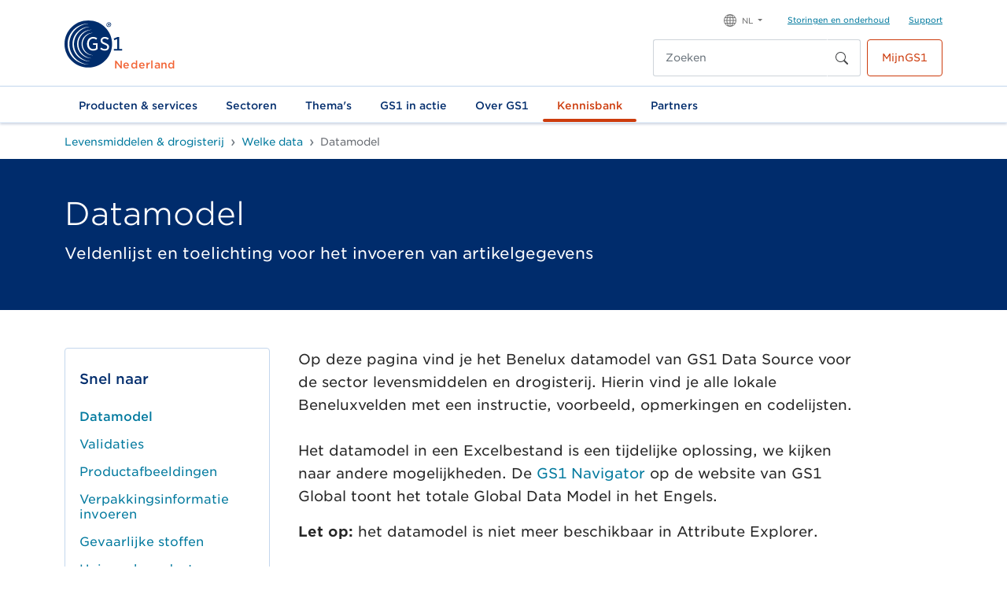

--- FILE ---
content_type: text/html; charset=utf-8
request_url: https://www.gs1.nl/kennisbank/gs1-data-source/levensmiddelen-drogisterij/welke-data/datamodel/
body_size: 28492
content:
<!doctype html>
<html lang="nl">
<head>

	<script src="/scripts/gtm.js"></script>
<meta charset="UTF-8">
<meta name="google-site-verification" content="1k944d_mhE92GpXkVKWX-A44vG7wUW9YofzxAylJ0fQ" />
<title>Datamodel - GS1 Nederland</title>
<link rel="canonical" href="https://www.gs1.nl/kennisbank/gs1-data-source/levensmiddelen-drogisterij/welke-data/datamodel/" />
<link rel="icon" href="/media/hybosbfz/favicon.ico">
<meta name="description" content="Veldenlijst en toelichting voor het invoeren van artikelgegevens Op deze pagina vind je het Benelux datamodel van...">
<meta name="keywords" content="Datamodel - GS1 Nederland">
<meta name="viewport" content="width=device-width,initial-scale=1">
<meta name="author" content="GS1 Nederland">
<meta property="og:image" content="/media/xyynwy0q/gs1-logo.png" />
<meta property="og:title" content="Datamodel - GS1 Nederland" />
<meta property="og:type" content="article" />
<meta property="og:url" content="https://www.gs1.nl/kennisbank/gs1-data-source/levensmiddelen-drogisterij/welke-data/datamodel/" />
<meta property="og:description" content="Veldenlijst en toelichting voor het invoeren van artikelgegevens Op deze pagina vind je het Benelux datamodel van..." />
<meta property="og:locale" content="nl" />
<script src="https://ajax.aspnetcdn.com/ajax/jQuery/jquery-3.7.1.min.js"></script>
<script src="https://ajax.aspnetcdn.com/ajax/jquery.validate/1.19.2/jquery.validate.min.js"></script>
<script src="https://ajax.aspnetcdn.com/ajax/mvc/5.2.3/jquery.validate.unobtrusive.min.js"></script>

<script defer="defer" src="/scripts/app.js?v=RAaOB2S7UMd80ODF1l1j6xYq4PK9u0FMuzRwI6GS1aA"></script>
<link rel="stylesheet" media="all" href="//cloud.typography.com/6247692/6891412/css/fonts.css" />
<link href="/css/app.css?v=s0-C6ArrRXKp8Jv2oMiE4cbC7TEwQzgB5-aooMn7oY4" rel="stylesheet" />


</head>

<body itemscope itemtype="https://schema.org/WebPage">

    <!-- Google Tag Manager (noscript) -->
<noscript><iframe src="https://www.googletagmanager.com/ns.html?id=GTM-K8859J3" height="0" width="0" style="display:none;visibility:hidden"></iframe></noscript>
<!-- End Google Tag Manager (noscript) -->











<header class="t-global-navigation-alternate navbar navbar-expand-lg">
    <div class="t-global-navigation-alternate__top-bar-mobile">
        <div class="align-self-center ps-1 me-auto">
            <a class="m-navbar-brand" href='/' title="GS1 Nederland">
                <img src="/media/sxepjnkf/logo.svg" alt="GS1 Nederland" class="a-logo" />
                <span class="a-member-organization">Nederland</span>
            </a>
        </div>
        <button id="searchbar-toggle" class="a-navbar-toggler" type="button" data-bs-toggle="collapse" data-bs-target="#searchbar" aria-controls="searchbar" aria-expanded="false" aria-label="Toggle search bar">
            <svg xmlns="http://www.w3.org/2000/svg" width="20" height="22" fill="currentColor" class="bi bi-search" viewBox="0 0 16 16">
                <path d="M11.742 10.344a6.5 6.5 0 1 0-1.397 1.398h-.001c.03.04.062.078.098.115l3.85 3.85a1 1 0 0 0 1.415-1.414l-3.85-3.85a1.007 1.007 0 0 0-.115-.1zM12 6.5a5.5 5.5 0 1 1-11 0 5.5 5.5 0 0 1 11 0z"></path>
            </svg>
        </button>
        <button id="navbar-toggle" class="a-navbar-toggler" type="button" data-bs-toggle="collapse" data-bs-target="#navigation" aria-controls="navigation" aria-expanded="false" aria-label="Toggle navigation">
            <svg role="img" xmlns="http://www.w3.org/2000/svg" viewBox="0 0 448 512" class="a-navbar-toggler__icon" width="20" height="22">
                <path fill="currentColor" d="M442 114H6a6 6 0 0 1-6-6V84a6 6 0 0 1 6-6h436a6 6 0 0 1 6 6v24a6 6 0 0 1-6 6zm0 160H6a6 6 0 0 1-6-6v-24a6 6 0 0 1 6-6h436a6 6 0 0 1 6 6v24a6 6 0 0 1-6 6zm0 160H6a6 6 0 0 1-6-6v-24a6 6 0 0 1 6-6h436a6 6 0 0 1 6 6v24a6 6 0 0 1-6 6z"></path>
            </svg>
            <svg role="img" xmlns="http://www.w3.org/2000/svg" viewBox="0 96 320 320" class="a-navbar-toggler__icon d-none" width="20" height="22">
                <path fill="currentColor" d="M193.94 256L296.5 153.44l21.15-21.15c3.12-3.12 3.12-8.19 0-11.31l-22.63-22.63c-3.12-3.12-8.19-3.12-11.31 0L160 222.06 36.29 98.34c-3.12-3.12-8.19-3.12-11.31 0L2.34 120.97c-3.12 3.12-3.12 8.19 0 11.31L126.06 256 2.34 379.71c-3.12 3.12-3.12 8.19 0 11.31l22.63 22.63c3.12 3.12 8.19 3.12 11.31 0L160 289.94 262.56 392.5l21.15 21.15c3.12 3.12 8.19 3.12 11.31 0l22.63-22.63c3.12-3.12 3.12-8.19 0-11.31L193.94 256z"></path>
            </svg>
        </button>
    </div>
    <div id="searchbar" class="collapse navbar-collapse">
        <div id="search-form-container" class="container">
                <form class="m-search-form p-2" method="GET" action="/zoekresultaten/">
                    <div class="m-search-control input-group me-2">
                        <input type="search" name="q" class="a-search-input" value="" placeholder="Zoeken" aria-label="Zoeken">
                        <button class="a-search-button" type="submit">
                            <svg xmlns="http://www.w3.org/2000/svg" width="16" height="16" fill="currentColor" class="bi bi-search" viewBox="0 0 16 16">
                                <path d="M11.742 10.344a6.5 6.5 0 1 0-1.397 1.398h-.001c.03.04.062.078.098.115l3.85 3.85a1 1 0 0 0 1.415-1.414l-3.85-3.85a1.007 1.007 0 0 0-.115-.1zM12 6.5a5.5 5.5 0 1 1-11 0 5.5 5.5 0 0 1 11 0z"></path>
                            </svg>
                        </button>
                    </div>
                </form>
        </div>
    </div>
    <div id="navigation" class="collapse navbar-collapse">
        <div class="t-global-navigation-alternate__navigation-container navbar-collapse-container">
            <nav class="o-top-bar">
                <div class="o-top-bar__container">
                    <div class="o-top-bar__member-organisation-container">
                        <a class="m-navbar-brand" href='/' title="GS1 Nederland">
                            <img src="/media/sxepjnkf/logo.svg" alt="GS1 Nederland" class="a-logo" />
                            <span class="a-member-organization">Nederland</span>
                        </a>
                    </div>
                    <div class="o-top-bar__other-container">
                        <div class="o-top-bar__utility-area pb-2">
                            <ul class="o-top-bar__language-selector navbar-nav">
                                <li class="nav-item m-dropdown dropdown mb-0">
                                    <a class="nav-link a-dropdown-toggle dropdown-toggle" href="#" id="navbarDarkDropdownMenuLink" role="button" data-bs-toggle="dropdown" aria-expanded="false">
                                        <svg xmlns="http://www.w3.org/2000/svg" width="16" height="16" fill="currentColor" class="bi bi-globe" viewBox="0 0 16 16">
                                            <path d="M0 8a8 8 0 1 1 16 0A8 8 0 0 1 0 8zm7.5-6.923c-.67.204-1.335.82-1.887 1.855A7.97 7.97 0 0 0 5.145 4H7.5V1.077zM4.09 4a9.267 9.267 0 0 1 .64-1.539 6.7 6.7 0 0 1 .597-.933A7.025 7.025 0 0 0 2.255 4H4.09zm-.582 3.5c.03-.877.138-1.718.312-2.5H1.674a6.958 6.958 0 0 0-.656 2.5h2.49zM4.847 5a12.5 12.5 0 0 0-.338 2.5H7.5V5H4.847zM8.5 5v2.5h2.99a12.495 12.495 0 0 0-.337-2.5H8.5zM4.51 8.5a12.5 12.5 0 0 0 .337 2.5H7.5V8.5H4.51zm3.99 0V11h2.653c.187-.765.306-1.608.338-2.5H8.5zM5.145 12c.138.386.295.744.468 1.068.552 1.035 1.218 1.65 1.887 1.855V12H5.145zm.182 2.472a6.696 6.696 0 0 1-.597-.933A9.268 9.268 0 0 1 4.09 12H2.255a7.024 7.024 0 0 0 3.072 2.472zM3.82 11a13.652 13.652 0 0 1-.312-2.5h-2.49c.062.89.291 1.733.656 2.5H3.82zm6.853 3.472A7.024 7.024 0 0 0 13.745 12H11.91a9.27 9.27 0 0 1-.64 1.539 6.688 6.688 0 0 1-.597.933zM8.5 12v2.923c.67-.204 1.335-.82 1.887-1.855.173-.324.33-.682.468-1.068H8.5zm3.68-1h2.146c.365-.767.594-1.61.656-2.5h-2.49a13.65 13.65 0 0 1-.312 2.5zm2.802-3.5a6.959 6.959 0 0 0-.656-2.5H12.18c.174.782.282 1.623.312 2.5h2.49zM11.27 2.461c.247.464.462.98.64 1.539h1.835a7.024 7.024 0 0 0-3.072-2.472c.218.284.418.598.597.933zM10.855 4a7.966 7.966 0 0 0-.468-1.068C9.835 1.897 9.17 1.282 8.5 1.077V4h2.355z" />
                                        </svg>
                                        <span class="a-dropdown-toggle__text">NL</span>
                                    </a>
                                    <ul class="a-dropdown-menu dropdown-menu" aria-labelledby="navbarDarkDropdownMenuLink">
                                        <li class="a-dropdown-menu__item"><a class="a-dropdown-menu__link dropdown-item" title="GS1 in English" href="/en/">EN</a></li>
                                        <li class="a-dropdown-menu__item"><a class="a-dropdown-menu__link dropdown-item" title="GS1 Nederland" href="/">NL</a></li>
                                    </ul>
                                </li>
                            </ul>
                            <ul class="m-utility-links nav">
                                    <li class="m-utility-links__item">
                                        <a href="/over-gs1/support/onderhoud-storingen/" title="Storingen en onderhoud" class="m-utility-links__anchor">
                                            Storingen en onderhoud
                                        </a>
                                    </li>
                                    <li class="m-utility-links__item">
                                        <a href="/over-gs1/support/" title="Support" class="m-utility-links__anchor">
                                            Support
                                        </a>
                                    </li>
                            </ul>
                        </div>
                        <div class="o-top-bar__actions">
                                <form class="m-search-form" method="GET" action="/zoekresultaten/">
                                    <div class="m-search-control input-group me-2">
                                        <input type="search" name="q" class="a-search-input" value="" placeholder="Zoeken" aria-label="Zoeken">
                                        <button class="a-search-button" type="submit">
                                            <svg xmlns="http://www.w3.org/2000/svg" width="16" height="16" fill="currentColor" class="bi bi-search" viewBox="0 0 16 16">
                                                <path d="M11.742 10.344a6.5 6.5 0 1 0-1.397 1.398h-.001c.03.04.062.078.098.115l3.85 3.85a1 1 0 0 0 1.415-1.414l-3.85-3.85a1.007 1.007 0 0 0-.115-.1zM12 6.5a5.5 5.5 0 1 1-11 0 5.5 5.5 0 0 1 11 0z"></path>
                                            </svg>
                                        </button>
                                    </div>
                                </form>

<a href="https://mijn-v2.gs1.nl/" class="a-action-button a-action-button-secondary me-0 ms-2"  rel="nofollow" target="_blank" style="">
    MijnGS1
</a>
                        </div>
                    </div>
                </div>
            </nav>
                <nav class="o-main-navigation">
                    <div id="o-main-navigation__mobile" class="o-main-navigation__mobile accordion">
                                <div class="o-main-navigation__mobile-container">
                                    <b id="o-main-navigation__mobile-heading-0" class="accordion-header a-link-list-heading">
                                        <a title="Producten &amp; services" href="/producten-services/" class="o-main-navigation__accordion-button accordion-button" data-bs-toggle="collapse" data-bs-target="#o-main-navigation__mobile-collapse-0" aria-expanded="true" aria-controls="o-main-navigation__mobile-collapse-0" data-bs-parent="#o-main-navigation__mobile">
                                            Producten &amp; services
                                        </a>
                                    </b>
                                </div>
                                <div id="o-main-navigation__mobile-collapse-0" class="accordion-collapse collapse" aria-labelledby="o-main-navigation__mobile-heading-0" data-bs-parent="#o-main-navigation__mobile">
                                    <div class="o-main-navigation__mega-menu-row">
                                        <div class="o-main-navigation__mobile-container">
                                            <div class="o-main-navigation__section-overview col-12">
                                                <div class="o-main-navigation__section-overview-links">
                                                    <div class="row">
                                                            <div class="col-12">
                                                                <b class="a-link-list-heading">
                                                                    <a title="Digital identity" rel="nofollow" href="/producten-services/digital-identity/">
                                                                        Digital identity
                                                                    </a>
                                                                </b>
                                                                <ul class="m-link-list nav">
                                                                        <li class="m-link-list__item">
                                                                            <a class="a-list-link" rel="nofollow" title="GTIN/barcode" href="/producten-services/digital-identity/gtinbarcode/">
                                                                                GTIN/barcode
                                                                            </a>
                                                                        </li>
                                                                        <li class="m-link-list__item">
                                                                            <a class="a-list-link" rel="nofollow" title="GLN" href="/producten-services/digital-identity/gln/">
                                                                                GLN
                                                                            </a>
                                                                        </li>
                                                                        <li class="m-link-list__item">
                                                                            <a class="a-list-link" rel="nofollow" title="SSCC" href="/producten-services/digital-identity/sscc/">
                                                                                SSCC
                                                                            </a>
                                                                        </li>
                                                                        <li class="m-link-list__item">
                                                                            <a class="a-list-link" rel="nofollow" title="QR Code powered by GS1" href="/producten-services/digital-identity/qr-code-powered-by-gs1/">
                                                                                QR Code powered by GS1
                                                                            </a>
                                                                        </li>
                                                                        <li class="m-link-list__item">
                                                                            <a class="a-list-link" rel="nofollow" title="Overige codes" href="/producten-services/digital-identity/overige-codes/">
                                                                                Overige codes
                                                                            </a>
                                                                        </li>
                                                                        <li class="m-link-list__item">
                                                                            <a class="a-list-link" rel="nofollow" title="Tarieven" href="/producten-services/digital-identity/tarieven/">
                                                                                Tarieven
                                                                            </a>
                                                                        </li>
                                                                </ul>
                                                            </div>
                                                            <div class="col-12">
                                                                <b class="a-link-list-heading">
                                                                    <a title="Data exchange" rel="nofollow" href="/producten-services/data-exchange/">
                                                                        Data exchange
                                                                    </a>
                                                                </b>
                                                                <ul class="m-link-list nav">
                                                                        <li class="m-link-list__item">
                                                                            <a class="a-list-link" rel="nofollow" title="GS1 Digital Link" href="/producten-services/data-exchange/gs1-digital-link/">
                                                                                GS1 Digital Link
                                                                            </a>
                                                                        </li>
                                                                        <li class="m-link-list__item">
                                                                            <a class="a-list-link" rel="nofollow" title="GS1 Data Source" href="/producten-services/data-exchange/gs1-data-source/">
                                                                                GS1 Data Source
                                                                            </a>
                                                                        </li>
                                                                        <li class="m-link-list__item">
                                                                            <a class="a-list-link" rel="nofollow" title="GS1 PAC" href="/producten-services/data-exchange/gs1-pac/">
                                                                                GS1 PAC
                                                                            </a>
                                                                        </li>
                                                                        <li class="m-link-list__item">
                                                                            <a class="a-list-link" rel="nofollow" title="Verified by GS1" href="/producten-services/data-exchange/verified-by-gs1/">
                                                                                Verified by GS1
                                                                            </a>
                                                                        </li>
                                                                        <li class="m-link-list__item">
                                                                            <a class="a-list-link" rel="nofollow" title="GS1 Location Finder" href="/producten-services/data-exchange/gs1-location-finder/">
                                                                                GS1 Location Finder
                                                                            </a>
                                                                        </li>
                                                                        <li class="m-link-list__item">
                                                                            <a class="a-list-link" rel="nofollow" title="Overige" href="/producten-services/data-exchange/overige/">
                                                                                Overige
                                                                            </a>
                                                                        </li>
                                                                        <li class="m-link-list__item">
                                                                            <a class="a-list-link" rel="nofollow" title="Tarieven" href="/producten-services/data-exchange/tarieven/">
                                                                                Tarieven
                                                                            </a>
                                                                        </li>
                                                                </ul>
                                                            </div>
                                                            <div class="col-12">
                                                                <b class="a-link-list-heading">
                                                                    <a title="Services" rel="nofollow" href="/producten-services/services/">
                                                                        Services
                                                                    </a>
                                                                </b>
                                                                <ul class="m-link-list nav">
                                                                        <li class="m-link-list__item">
                                                                            <a class="a-list-link" rel="nofollow" title="API&#x27;s van GS1" href="/producten-services/services/apis-van-gs1/">
                                                                                API&#x27;s van GS1
                                                                            </a>
                                                                        </li>
                                                                        <li class="m-link-list__item">
                                                                            <a class="a-list-link" rel="nofollow" title="GS1 e-Label" href="/producten-services/services/gs1-e-label/">
                                                                                GS1 e-Label
                                                                            </a>
                                                                        </li>
                                                                        <li class="m-link-list__item">
                                                                            <a class="a-list-link" rel="nofollow" title="Data quality" href="/producten-services/services/data-quality/">
                                                                                Data quality
                                                                            </a>
                                                                        </li>
                                                                        <li class="m-link-list__item">
                                                                            <a class="a-list-link" rel="nofollow" title="Digital Product Passport" href="/producten-services/services/digital-product-passport/">
                                                                                Digital Product Passport
                                                                            </a>
                                                                        </li>
                                                                        <li class="m-link-list__item">
                                                                            <a class="a-list-link" rel="nofollow" title="Tarieven" href="/producten-services/services/tarieven/">
                                                                                Tarieven
                                                                            </a>
                                                                        </li>
                                                                </ul>
                                                            </div>
                                                    </div>
                                                </div>
                                            </div>
                                                <div class="o-main-navigation__featured col-12">
                                                    <div class="o-main-navigation__mobile-container">
                                                        <div class='o-main-navigation__mobile-container'><b class='o-main-navigation__featured-heading'>Meteen naar</b><ul class='m-link-list nav'>  <li class='m-link-list__item'>
                                <a class='a-arrow-link' title='Producten & services' href='/producten-services/'>
                Barcodes <nobr> <svg xmlns='http://www.w3.org/2000/svg' width='24' height='24' fill='currentColor' class='bi bi-arrow-right-short' viewBox='0 0 16 16'>
                                        <path fill-rule='evenodd' d='M4 8a.5.5 0 0 1 .5-.5h5.793L8.146 5.354a.5.5 0 1 1 .708-.708l3 3a.5.5 0 0 1 0 .708l-3 3a.5.5 0 0 1-.708-.708L10.293 8.5H4.5A.5.5 0 0 1 4 8z' />
                                    </svg></nobr></a></li>  <li class='m-link-list__item'>
                                <a class='a-arrow-link' title='Tarieven' href='/producten-services/digital-identity/tarieven/'>
                Tarieven <nobr> <svg xmlns='http://www.w3.org/2000/svg' width='24' height='24' fill='currentColor' class='bi bi-arrow-right-short' viewBox='0 0 16 16'>
                                        <path fill-rule='evenodd' d='M4 8a.5.5 0 0 1 .5-.5h5.793L8.146 5.354a.5.5 0 1 1 .708-.708l3 3a.5.5 0 0 1 0 .708l-3 3a.5.5 0 0 1-.708-.708L10.293 8.5H4.5A.5.5 0 0 1 4 8z' />
                                    </svg></nobr></a></li></ul></div>
                                                    </div>
                                                </div>
                                        </div>
                                    </div>
                                </div>
                                <div class="o-main-navigation__mobile-container">
                                    <b id="o-main-navigation__mobile-heading-1" class="accordion-header a-link-list-heading">
                                        <a title="Sectoren" href="/sectoren/" class="o-main-navigation__accordion-button accordion-button" data-bs-toggle="collapse" data-bs-target="#o-main-navigation__mobile-collapse-1" aria-expanded="true" aria-controls="o-main-navigation__mobile-collapse-1" data-bs-parent="#o-main-navigation__mobile">
                                            Sectoren
                                        </a>
                                    </b>
                                </div>
                                <div id="o-main-navigation__mobile-collapse-1" class="accordion-collapse collapse" aria-labelledby="o-main-navigation__mobile-heading-1" data-bs-parent="#o-main-navigation__mobile">
                                    <div class="o-main-navigation__mega-menu-row">
                                        <div class="o-main-navigation__mobile-container">
                                            <div class="o-main-navigation__section-overview col-12">
                                                <div class="o-main-navigation__section-overview-links">
                                                    <div class="row">
                                                            <div class="col-12">
                                                                <b class="a-link-list-heading">
                                                                    <a title="Levensmiddelen &amp; drogisterij" rel="nofollow" href="/sectoren/levensmiddelen-drogisterij/">
                                                                        Levensmiddelen &amp; drogisterij
                                                                    </a>
                                                                </b>
                                                                <ul class="m-link-list nav">
                                                                </ul>
                                                            </div>
                                                            <div class="col-12">
                                                                <b class="a-link-list-heading">
                                                                    <a title="Doe-het-zelf, tuin &amp; dier" rel="nofollow" href="/sectoren/doe-het-zelf-tuin-dier/">
                                                                        Doe-het-zelf, tuin &amp; dier
                                                                    </a>
                                                                </b>
                                                                <ul class="m-link-list nav">
                                                                </ul>
                                                            </div>
                                                            <div class="col-12">
                                                                <b class="a-link-list-heading">
                                                                    <a title="Gezondheidszorg" rel="nofollow" href="/sectoren/gezondheidszorg/">
                                                                        Gezondheidszorg
                                                                    </a>
                                                                </b>
                                                                <ul class="m-link-list nav">
                                                                </ul>
                                                            </div>
                                                            <div class="col-12">
                                                                <b class="a-link-list-heading">
                                                                    <a title="Agrarisch &amp; vers" rel="nofollow" href="/sectoren/agrarisch-vers/">
                                                                        Agrarisch &amp; vers
                                                                    </a>
                                                                </b>
                                                                <ul class="m-link-list nav">
                                                                </ul>
                                                            </div>
                                                            <div class="col-12">
                                                                <b class="a-link-list-heading">
                                                                    <a title="Mode &amp; textiel" rel="nofollow" href="/sectoren/mode-textiel/">
                                                                        Mode &amp; textiel
                                                                    </a>
                                                                </b>
                                                                <ul class="m-link-list nav">
                                                                </ul>
                                                            </div>
                                                            <div class="col-12">
                                                                <b class="a-link-list-heading">
                                                                    <a title="Bouw &amp; installatie" rel="nofollow" href="/sectoren/bouw-installatie/">
                                                                        Bouw &amp; installatie
                                                                    </a>
                                                                </b>
                                                                <ul class="m-link-list nav">
                                                                </ul>
                                                            </div>
                                                            <div class="col-12">
                                                                <b class="a-link-list-heading">
                                                                    <a title="Marketplaces &amp; e-commerce" rel="nofollow" href="/sectoren/marketplaces-e-commerce/">
                                                                        Marketplaces &amp; e-commerce
                                                                    </a>
                                                                </b>
                                                                <ul class="m-link-list nav">
                                                                </ul>
                                                            </div>
                                                    </div>
                                                </div>
                                            </div>
                                                <div class="o-main-navigation__featured col-12">
                                                    <div class="o-main-navigation__mobile-container">
                                                        <div class='o-main-navigation__mobile-container'><b class='o-main-navigation__featured-heading'>Meteen naar</b><ul class='m-link-list nav'>  <li class='m-link-list__item'>
                                <a class='a-arrow-link' title='Inloggen webinterface' href='/kennisbank/gs1-datapools-overzicht/inloggen-webinterface/'>
                Inloggen in GS1 Data Source<nobr> <svg xmlns='http://www.w3.org/2000/svg' width='24' height='24' fill='currentColor' class='bi bi-arrow-right-short' viewBox='0 0 16 16'>
                                        <path fill-rule='evenodd' d='M4 8a.5.5 0 0 1 .5-.5h5.793L8.146 5.354a.5.5 0 1 1 .708-.708l3 3a.5.5 0 0 1 0 .708l-3 3a.5.5 0 0 1-.708-.708L10.293 8.5H4.5A.5.5 0 0 1 4 8z' />
                                    </svg></nobr></a></li>  <li class='m-link-list__item'>
                                <a class='a-arrow-link' title='Verkopen via bol' href='/verkopen-via-bol/'>
                Verkopen via bol? <nobr> <svg xmlns='http://www.w3.org/2000/svg' width='24' height='24' fill='currentColor' class='bi bi-arrow-right-short' viewBox='0 0 16 16'>
                                        <path fill-rule='evenodd' d='M4 8a.5.5 0 0 1 .5-.5h5.793L8.146 5.354a.5.5 0 1 1 .708-.708l3 3a.5.5 0 0 1 0 .708l-3 3a.5.5 0 0 1-.708-.708L10.293 8.5H4.5A.5.5 0 0 1 4 8z' />
                                    </svg></nobr></a></li>  <li class='m-link-list__item'>
                                <a class='a-arrow-link' title='Trainingen en webinars' href='/kennisbank/trainingen-en-webinars/'>
                Trainingen & webinars <nobr> <svg xmlns='http://www.w3.org/2000/svg' width='24' height='24' fill='currentColor' class='bi bi-arrow-right-short' viewBox='0 0 16 16'>
                                        <path fill-rule='evenodd' d='M4 8a.5.5 0 0 1 .5-.5h5.793L8.146 5.354a.5.5 0 1 1 .708-.708l3 3a.5.5 0 0 1 0 .708l-3 3a.5.5 0 0 1-.708-.708L10.293 8.5H4.5A.5.5 0 0 1 4 8z' />
                                    </svg></nobr></a></li></ul></div>
                                                    </div>
                                                </div>
                                        </div>
                                    </div>
                                </div>
                                <div class="o-main-navigation__mobile-container">
                                    <b id="o-main-navigation__mobile-heading-2" class="accordion-header a-link-list-heading">
                                        <a title="Thema&#x27;s" href="/themas/" class="o-main-navigation__accordion-button accordion-button" data-bs-toggle="collapse" data-bs-target="#o-main-navigation__mobile-collapse-2" aria-expanded="true" aria-controls="o-main-navigation__mobile-collapse-2" data-bs-parent="#o-main-navigation__mobile">
                                            Thema&#x27;s
                                        </a>
                                    </b>
                                </div>
                                <div id="o-main-navigation__mobile-collapse-2" class="accordion-collapse collapse" aria-labelledby="o-main-navigation__mobile-heading-2" data-bs-parent="#o-main-navigation__mobile">
                                    <div class="o-main-navigation__mega-menu-row">
                                        <div class="o-main-navigation__mobile-container">
                                            <div class="o-main-navigation__section-overview col-12">
                                                <div class="o-main-navigation__section-overview-links">
                                                    <div class="row">
                                                            <div class="col-12">
                                                                <b class="a-link-list-heading">
                                                                    <a title="Voedselverspilling tegengaan" rel="nofollow" href="/themas/voedselverspilling-tegengaan/">
                                                                        Voedselverspilling tegengaan
                                                                    </a>
                                                                </b>
                                                                <ul class="m-link-list nav">
                                                                </ul>
                                                            </div>
                                                            <div class="col-12">
                                                                <b class="a-link-list-heading">
                                                                    <a title="Duurzaamheidswetgeving" rel="nofollow" href="/themas/duurzaamheidswetgeving/">
                                                                        Duurzaamheidswetgeving
                                                                    </a>
                                                                </b>
                                                                <ul class="m-link-list nav">
                                                                        <li class="m-link-list__item">
                                                                            <a class="a-list-link" rel="nofollow" title="Certificaten over duurzaamheid checken" href="/themas/duurzaamheidswetgeving/certificaten-over-duurzaamheid-checken/">
                                                                                Certificaten over duurzaamheid checken
                                                                            </a>
                                                                        </li>
                                                                </ul>
                                                            </div>
                                                            <div class="col-12">
                                                                <b class="a-link-list-heading">
                                                                    <a title="Verpakkingsdata" rel="nofollow" href="/themas/verpakkingsdata/">
                                                                        Verpakkingsdata
                                                                    </a>
                                                                </b>
                                                                <ul class="m-link-list nav">
                                                                </ul>
                                                            </div>
                                                            <div class="col-12">
                                                                <b class="a-link-list-heading">
                                                                    <a title="Met &#xE9;&#xE9;n QR-code al je doelgroepen bereiken" rel="nofollow" href="/themas/met-een-qr-code-al-je-doelgroepen-bereiken/">
                                                                        Met &#xE9;&#xE9;n QR-code al je doelgroepen bereiken
                                                                    </a>
                                                                </b>
                                                                <ul class="m-link-list nav">
                                                                        <li class="m-link-list__item">
                                                                            <a class="a-list-link" rel="nofollow" title="Praktijkverhalen" href="/themas/met-een-qr-code-al-je-doelgroepen-bereiken/praktijkverhalen/">
                                                                                Praktijkverhalen
                                                                            </a>
                                                                        </li>
                                                                        <li class="m-link-list__item">
                                                                            <a class="a-list-link" rel="nofollow" title="Support om aan de slag te gaan" href="/themas/met-een-qr-code-al-je-doelgroepen-bereiken/support-om-aan-de-slag-te-gaan/">
                                                                                Support om aan de slag te gaan
                                                                            </a>
                                                                        </li>
                                                                        <li class="m-link-list__item">
                                                                            <a class="a-list-link" rel="nofollow" title="Webinars QR Code powered by GS1" href="/themas/met-een-qr-code-al-je-doelgroepen-bereiken/webinars-qr-code-powered-by-gs1/">
                                                                                Webinars QR Code powered by GS1
                                                                            </a>
                                                                        </li>
                                                                        <li class="m-link-list__item">
                                                                            <a class="a-list-link" rel="nofollow" title="GS1 Digital Link" href="/themas/met-een-qr-code-al-je-doelgroepen-bereiken/gs1-digital-link/">
                                                                                GS1 Digital Link
                                                                            </a>
                                                                        </li>
                                                                </ul>
                                                            </div>
                                                    </div>
                                                </div>
                                            </div>
                                                <div class="o-main-navigation__featured col-12">
                                                    <div class="o-main-navigation__mobile-container">
                                                        <div class='o-main-navigation__mobile-container'><b class='o-main-navigation__featured-heading'>Meteen naar</b><ul class='m-link-list nav'>  <li class='m-link-list__item'>
                                <a class='a-arrow-link' title='Met één QR-code al je doelgroepen bereiken' href='/themas/met-een-qr-code-al-je-doelgroepen-bereiken/'>
                QR Code powered by GS1<nobr> <svg xmlns='http://www.w3.org/2000/svg' width='24' height='24' fill='currentColor' class='bi bi-arrow-right-short' viewBox='0 0 16 16'>
                                        <path fill-rule='evenodd' d='M4 8a.5.5 0 0 1 .5-.5h5.793L8.146 5.354a.5.5 0 1 1 .708-.708l3 3a.5.5 0 0 1 0 .708l-3 3a.5.5 0 0 1-.708-.708L10.293 8.5H4.5A.5.5 0 0 1 4 8z' />
                                    </svg></nobr></a></li>  <li class='m-link-list__item'>
                                <a class='a-arrow-link' title='ESPR' href='/themas/duurzaamheidswetgeving/espr/'>
                Digital Product Passport <nobr> <svg xmlns='http://www.w3.org/2000/svg' width='24' height='24' fill='currentColor' class='bi bi-arrow-right-short' viewBox='0 0 16 16'>
                                        <path fill-rule='evenodd' d='M4 8a.5.5 0 0 1 .5-.5h5.793L8.146 5.354a.5.5 0 1 1 .708-.708l3 3a.5.5 0 0 1 0 .708l-3 3a.5.5 0 0 1-.708-.708L10.293 8.5H4.5A.5.5 0 0 1 4 8z' />
                                    </svg></nobr></a></li></ul></div>
                                                    </div>
                                                </div>
                                        </div>
                                    </div>
                                </div>
                                <div class="o-main-navigation__mobile-container">
                                    <b id="o-main-navigation__mobile-heading-3" class="accordion-header a-link-list-heading">
                                        <a title="GS1 in actie" href="/gs1-in-actie/" class="o-main-navigation__accordion-button accordion-button" data-bs-toggle="collapse" data-bs-target="#o-main-navigation__mobile-collapse-3" aria-expanded="true" aria-controls="o-main-navigation__mobile-collapse-3" data-bs-parent="#o-main-navigation__mobile">
                                            GS1 in actie
                                        </a>
                                    </b>
                                </div>
                                <div id="o-main-navigation__mobile-collapse-3" class="accordion-collapse collapse" aria-labelledby="o-main-navigation__mobile-heading-3" data-bs-parent="#o-main-navigation__mobile">
                                    <div class="o-main-navigation__mega-menu-row">
                                        <div class="o-main-navigation__mobile-container">
                                            <div class="o-main-navigation__section-overview col-12">
                                                <div class="o-main-navigation__section-overview-links">
                                                    <div class="row">
                                                            <div class="col-12">
                                                                <b class="a-link-list-heading">
                                                                    <a title="Nieuws en events" rel="nofollow" href="/gs1-in-actie/nieuws-en-events/">
                                                                        Nieuws en events
                                                                    </a>
                                                                </b>
                                                                <ul class="m-link-list nav">
                                                                        <li class="m-link-list__item">
                                                                            <a class="a-list-link" rel="nofollow" title="Nieuws" href="/gs1-in-actie/nieuws-en-events/nieuws/">
                                                                                Nieuws
                                                                            </a>
                                                                        </li>
                                                                        <li class="m-link-list__item">
                                                                            <a class="a-list-link" rel="nofollow" title="Events" href="/gs1-in-actie/nieuws-en-events/events/">
                                                                                Events
                                                                            </a>
                                                                        </li>
                                                                        <li class="m-link-list__item">
                                                                            <a class="a-list-link" rel="nofollow" title="Webinars" href="/gs1-in-actie/nieuws-en-events/webinars/">
                                                                                Webinars
                                                                            </a>
                                                                        </li>
                                                                        <li class="m-link-list__item">
                                                                            <a class="a-list-link" rel="nofollow" title="GS1 in de media" href="/gs1-in-actie/nieuws-en-events/gs1-in-de-media/">
                                                                                GS1 in de media
                                                                            </a>
                                                                        </li>
                                                                        <li class="m-link-list__item">
                                                                            <a class="a-list-link" rel="nofollow" title="Podcasts" href="/gs1-in-actie/nieuws-en-events/podcasts/">
                                                                                Podcasts
                                                                            </a>
                                                                        </li>
                                                                </ul>
                                                            </div>
                                                    </div>
                                                </div>
                                            </div>
                                                <div class="o-main-navigation__featured col-12">
                                                    <div class="o-main-navigation__mobile-container">
                                                        <div class='o-main-navigation__mobile-container'><b class='o-main-navigation__featured-heading'>Meteen naar </b><ul class='m-link-list nav'>  <li class='m-link-list__item'>
                                <a class='a-arrow-link' title='Nieuws' href='/gs1-in-actie/nieuws-en-events/nieuws/'>
                Nieuws <nobr> <svg xmlns='http://www.w3.org/2000/svg' width='24' height='24' fill='currentColor' class='bi bi-arrow-right-short' viewBox='0 0 16 16'>
                                        <path fill-rule='evenodd' d='M4 8a.5.5 0 0 1 .5-.5h5.793L8.146 5.354a.5.5 0 1 1 .708-.708l3 3a.5.5 0 0 1 0 .708l-3 3a.5.5 0 0 1-.708-.708L10.293 8.5H4.5A.5.5 0 0 1 4 8z' />
                                    </svg></nobr></a></li>  <li class='m-link-list__item'>
                                <a class='a-arrow-link' title='Podcasts' href='/gs1-in-actie/nieuws-en-events/podcasts/'>
                Podcasts<nobr> <svg xmlns='http://www.w3.org/2000/svg' width='24' height='24' fill='currentColor' class='bi bi-arrow-right-short' viewBox='0 0 16 16'>
                                        <path fill-rule='evenodd' d='M4 8a.5.5 0 0 1 .5-.5h5.793L8.146 5.354a.5.5 0 1 1 .708-.708l3 3a.5.5 0 0 1 0 .708l-3 3a.5.5 0 0 1-.708-.708L10.293 8.5H4.5A.5.5 0 0 1 4 8z' />
                                    </svg></nobr></a></li>  <li class='m-link-list__item'>
                                <a class='a-arrow-link' title='Webinars' href='/gs1-in-actie/nieuws-en-events/webinars/'>
                Webinars<nobr> <svg xmlns='http://www.w3.org/2000/svg' width='24' height='24' fill='currentColor' class='bi bi-arrow-right-short' viewBox='0 0 16 16'>
                                        <path fill-rule='evenodd' d='M4 8a.5.5 0 0 1 .5-.5h5.793L8.146 5.354a.5.5 0 1 1 .708-.708l3 3a.5.5 0 0 1 0 .708l-3 3a.5.5 0 0 1-.708-.708L10.293 8.5H4.5A.5.5 0 0 1 4 8z' />
                                    </svg></nobr></a></li></ul></div>
                                                    </div>
                                                </div>
                                        </div>
                                    </div>
                                </div>
                                <div class="o-main-navigation__mobile-container">
                                    <b id="o-main-navigation__mobile-heading-4" class="accordion-header a-link-list-heading">
                                        <a title="Over GS1" href="/over-gs1/" class="o-main-navigation__accordion-button accordion-button" data-bs-toggle="collapse" data-bs-target="#o-main-navigation__mobile-collapse-4" aria-expanded="true" aria-controls="o-main-navigation__mobile-collapse-4" data-bs-parent="#o-main-navigation__mobile">
                                            Over GS1
                                        </a>
                                    </b>
                                </div>
                                <div id="o-main-navigation__mobile-collapse-4" class="accordion-collapse collapse" aria-labelledby="o-main-navigation__mobile-heading-4" data-bs-parent="#o-main-navigation__mobile">
                                    <div class="o-main-navigation__mega-menu-row">
                                        <div class="o-main-navigation__mobile-container">
                                            <div class="o-main-navigation__section-overview col-12">
                                                <div class="o-main-navigation__section-overview-links">
                                                    <div class="row">
                                                            <div class="col-12">
                                                                <b class="a-link-list-heading">
                                                                    <a title="Over GS1 Nederland" rel="nofollow" href="/over-gs1/over-gs1-nederland/">
                                                                        Over GS1 Nederland
                                                                    </a>
                                                                </b>
                                                                <ul class="m-link-list nav">
                                                                        <li class="m-link-list__item">
                                                                            <a class="a-list-link" rel="nofollow" title="Samen complexe vraagstukken aanpakken" href="/over-gs1/over-gs1-nederland/samen-complexe-vraagstukken-aanpakken/">
                                                                                Samen complexe vraagstukken aanpakken
                                                                            </a>
                                                                        </li>
                                                                        <li class="m-link-list__item">
                                                                            <a class="a-list-link" rel="nofollow" title="Met wie GS1 samenwerkt" href="/over-gs1/over-gs1-nederland/met-wie-gs1-samenwerkt/">
                                                                                Met wie GS1 samenwerkt
                                                                            </a>
                                                                        </li>
                                                                </ul>
                                                            </div>
                                                            <div class="col-12">
                                                                <b class="a-link-list-heading">
                                                                    <a title="Werken bij" rel="nofollow" href="/over-gs1/werken-bij/">
                                                                        Werken bij
                                                                    </a>
                                                                </b>
                                                                <ul class="m-link-list nav">
                                                                        <li class="m-link-list__item">
                                                                            <a class="a-list-link" rel="nofollow" title="Accountmanager Healthcare" href="/over-gs1/werken-bij/accountmanager-healthcare/">
                                                                                Accountmanager Healthcare
                                                                            </a>
                                                                        </li>
                                                                        <li class="m-link-list__item">
                                                                            <a class="a-list-link" rel="nofollow" title="Senior Software ontwikkelaar" href="/over-gs1/werken-bij/senior-software-ontwikkelaar/">
                                                                                Senior Software ontwikkelaar
                                                                            </a>
                                                                        </li>
                                                                </ul>
                                                            </div>
                                                            <div class="col-12">
                                                                <b class="a-link-list-heading">
                                                                    <a title="Support" rel="nofollow" href="/over-gs1/support/">
                                                                        Support
                                                                    </a>
                                                                </b>
                                                                <ul class="m-link-list nav">
                                                                        <li class="m-link-list__item">
                                                                            <a class="a-list-link" rel="nofollow" title="Onderhoud &amp; storingen" href="/over-gs1/support/onderhoud-storingen/">
                                                                                Onderhoud &amp; storingen
                                                                            </a>
                                                                        </li>
                                                                        <li class="m-link-list__item">
                                                                            <a class="a-list-link" rel="nofollow" title="Barcodes" href="/over-gs1/support/barcodes/">
                                                                                Barcodes
                                                                            </a>
                                                                        </li>
                                                                        <li class="m-link-list__item">
                                                                            <a class="a-list-link" rel="nofollow" title="GS1 Data Source" href="/over-gs1/support/gs1-data-source/">
                                                                                GS1 Data Source
                                                                            </a>
                                                                        </li>
                                                                        <li class="m-link-list__item">
                                                                            <a class="a-list-link" rel="nofollow" title="MijnGS1" href="/over-gs1/support/mijngs1/">
                                                                                MijnGS1
                                                                            </a>
                                                                        </li>
                                                                        <li class="m-link-list__item">
                                                                            <a class="a-list-link" rel="nofollow" title="Administratieve zaken" href="/over-gs1/support/administratieve-zaken/">
                                                                                Administratieve zaken
                                                                            </a>
                                                                        </li>
                                                                        <li class="m-link-list__item">
                                                                            <a class="a-list-link" rel="nofollow" title="Contact" href="/over-gs1/support/contact/">
                                                                                Contact
                                                                            </a>
                                                                        </li>
                                                                        <li class="m-link-list__item">
                                                                            <a class="a-list-link" rel="nofollow" title="Frug I Com" href="/over-gs1/support/frug-i-com/">
                                                                                Frug I Com
                                                                            </a>
                                                                        </li>
                                                                </ul>
                                                            </div>
                                                    </div>
                                                </div>
                                            </div>
                                                <div class="o-main-navigation__featured col-12">
                                                    <div class="o-main-navigation__mobile-container">
                                                        <div class='o-main-navigation__mobile-container'><b class='o-main-navigation__featured-heading'>Meteen naar </b><ul class='m-link-list nav'>  <li class='m-link-list__item'>
                                <a class='a-arrow-link' title='Support' href='/over-gs1/support/'>
                Support <nobr> <svg xmlns='http://www.w3.org/2000/svg' width='24' height='24' fill='currentColor' class='bi bi-arrow-right-short' viewBox='0 0 16 16'>
                                        <path fill-rule='evenodd' d='M4 8a.5.5 0 0 1 .5-.5h5.793L8.146 5.354a.5.5 0 1 1 .708-.708l3 3a.5.5 0 0 1 0 .708l-3 3a.5.5 0 0 1-.708-.708L10.293 8.5H4.5A.5.5 0 0 1 4 8z' />
                                    </svg></nobr></a></li></ul></div>
                                                    </div>
                                                </div>
                                        </div>
                                    </div>
                                </div>
                                <div class="o-main-navigation__mobile-container">
                                    <b id="o-main-navigation__mobile-heading-5" class="accordion-header a-link-list-heading">
                                        <a title="Kennisbank" href="/kennisbank/" class="o-main-navigation__accordion-button accordion-button" data-bs-toggle="collapse" data-bs-target="#o-main-navigation__mobile-collapse-5" aria-expanded="true" aria-controls="o-main-navigation__mobile-collapse-5" data-bs-parent="#o-main-navigation__mobile">
                                            Kennisbank
                                        </a>
                                    </b>
                                </div>
                                <div id="o-main-navigation__mobile-collapse-5" class="accordion-collapse collapse" aria-labelledby="o-main-navigation__mobile-heading-5" data-bs-parent="#o-main-navigation__mobile">
                                    <div class="o-main-navigation__mega-menu-row">
                                        <div class="o-main-navigation__mobile-container">
                                            <div class="o-main-navigation__section-overview col-12">
                                                <div class="o-main-navigation__section-overview-links">
                                                    <div class="row">
                                                            <div class="col-12">
                                                                <b class="a-link-list-heading">
                                                                    <a title="GS1 barcodes, EAN, GTIN" rel="nofollow" href="/kennisbank/gs1-barcodes-ean-gtin/">
                                                                        GS1 barcodes, EAN, GTIN
                                                                    </a>
                                                                </b>
                                                                <ul class="m-link-list nav">
                                                                        <li class="m-link-list__item">
                                                                            <a class="a-list-link" rel="nofollow" title="Aan de slag met de QR Code powered by GS1" href="/kennisbank/gs1-barcodes-ean-gtin/aan-de-slag-met-de-qr-code-powered-by-gs1/">
                                                                                Aan de slag met de QR Code powered by GS1
                                                                            </a>
                                                                        </li>
                                                                        <li class="m-link-list__item">
                                                                            <a class="a-list-link" rel="nofollow" title="Barcode symbolen" href="/kennisbank/gs1-barcodes-ean-gtin/barcode-symbolen/">
                                                                                Barcode symbolen
                                                                            </a>
                                                                        </li>
                                                                        <li class="m-link-list__item">
                                                                            <a class="a-list-link" rel="nofollow" title="Controlecijfer berekenen" href="/kennisbank/gs1-barcodes-ean-gtin/controlecijfer-berekenen/">
                                                                                Controlecijfer berekenen
                                                                            </a>
                                                                        </li>
                                                                        <li class="m-link-list__item">
                                                                            <a class="a-list-link" rel="nofollow" title="Barcode testen" href="/kennisbank/gs1-barcodes-ean-gtin/barcode-testen/">
                                                                                Barcode testen
                                                                            </a>
                                                                        </li>
                                                                </ul>
                                                            </div>
                                                            <div class="col-12">
                                                                <b class="a-link-list-heading">
                                                                    <a title="GS1 Data Source" rel="nofollow" href="/kennisbank/gs1-data-source/">
                                                                        GS1 Data Source
                                                                    </a>
                                                                </b>
                                                                <ul class="m-link-list nav">
                                                                        <li class="m-link-list__item">
                                                                            <a class="a-list-link" rel="nofollow" title="Levensmiddelen &amp; drogisterij" href="/kennisbank/gs1-data-source/levensmiddelen-drogisterij/">
                                                                                Levensmiddelen &amp; drogisterij
                                                                            </a>
                                                                        </li>
                                                                        <li class="m-link-list__item">
                                                                            <a class="a-list-link" rel="nofollow" title="Doe-het-zelf, tuin &amp; dier" href="/kennisbank/gs1-data-source/doe-het-zelf-tuin-dier/">
                                                                                Doe-het-zelf, tuin &amp; dier
                                                                            </a>
                                                                        </li>
                                                                        <li class="m-link-list__item">
                                                                            <a class="a-list-link" rel="nofollow" title="Gezondheidszorg" href="/kennisbank/gs1-data-source/gezondheidszorg/">
                                                                                Gezondheidszorg
                                                                            </a>
                                                                        </li>
                                                                        <li class="m-link-list__item">
                                                                            <a class="a-list-link" rel="nofollow" title="Agrarisch &amp; vers" href="/kennisbank/gs1-data-source/agrarisch-vers/">
                                                                                Agrarisch &amp; vers
                                                                            </a>
                                                                        </li>
                                                                </ul>
                                                            </div>
                                                            <div class="col-12">
                                                                <b class="a-link-list-heading">
                                                                    <a title="GS1 PAC" rel="nofollow" href="/kennisbank/gs1-pac/">
                                                                        GS1 PAC
                                                                    </a>
                                                                </b>
                                                                <ul class="m-link-list nav">
                                                                        <li class="m-link-list__item">
                                                                            <a class="a-list-link" rel="nofollow" title="Veldenlijst" href="/kennisbank/gs1-pac/veldenlijst/">
                                                                                Veldenlijst
                                                                            </a>
                                                                        </li>
                                                                        <li class="m-link-list__item">
                                                                            <a class="a-list-link" rel="nofollow" title="Instructievideo&#x27;s" href="/kennisbank/gs1-pac/instructievideos/">
                                                                                Instructievideo&#x27;s
                                                                            </a>
                                                                        </li>
                                                                </ul>
                                                            </div>
                                                            <div class="col-12">
                                                                <b class="a-link-list-heading">
                                                                    <a title="GS1 EDI" rel="nofollow" href="/kennisbank/gs1-edi/">
                                                                        GS1 EDI
                                                                    </a>
                                                                </b>
                                                                <ul class="m-link-list nav">
                                                                        <li class="m-link-list__item">
                                                                            <a class="a-list-link" rel="nofollow" title="Aan de slag met GS1 EDI" href="/kennisbank/gs1-edi/aan-de-slag-met-gs1-edi/">
                                                                                Aan de slag met GS1 EDI
                                                                            </a>
                                                                        </li>
                                                                        <li class="m-link-list__item">
                                                                            <a class="a-list-link" rel="nofollow" title="Testservice voor EDI berichten" href="/kennisbank/gs1-edi/testservice-voor-edi-berichten/">
                                                                                Testservice voor EDI berichten
                                                                            </a>
                                                                        </li>
                                                                        <li class="m-link-list__item">
                                                                            <a class="a-list-link" rel="nofollow" title="GS1 EDI handleidingen" href="/kennisbank/gs1-edi/gs1-edi-handleidingen/">
                                                                                GS1 EDI handleidingen
                                                                            </a>
                                                                        </li>
                                                                </ul>
                                                            </div>
                                                            <div class="col-12">
                                                                <b class="a-link-list-heading">
                                                                    <a title="Effici&#xEB;nte supply chain" rel="nofollow" href="/kennisbank/efficiente-supply-chain/">
                                                                        Effici&#xEB;nte supply chain
                                                                    </a>
                                                                </b>
                                                                <ul class="m-link-list nav">
                                                                        <li class="m-link-list__item">
                                                                            <a class="a-list-link" rel="nofollow" title="GS1 label" href="/kennisbank/efficiente-supply-chain/gs1-label/">
                                                                                GS1 label
                                                                            </a>
                                                                        </li>
                                                                        <li class="m-link-list__item">
                                                                            <a class="a-list-link" rel="nofollow" title="GS1 verzendbericht" href="/kennisbank/efficiente-supply-chain/gs1-verzendbericht/">
                                                                                GS1 verzendbericht
                                                                            </a>
                                                                        </li>
                                                                        <li class="m-link-list__item">
                                                                            <a class="a-list-link" rel="nofollow" title="Aanleveren geautomatiseerd DC" href="/kennisbank/efficiente-supply-chain/aanleveren-geautomatiseerd-dc/">
                                                                                Aanleveren geautomatiseerd DC
                                                                            </a>
                                                                        </li>
                                                                </ul>
                                                            </div>
                                                            <div class="col-12">
                                                                <b class="a-link-list-heading">
                                                                    <a title="Wetgeving in de gezondheidszorg" rel="nofollow" href="/kennisbank/wetgeving-in-de-gezondheidszorg/">
                                                                        Wetgeving in de gezondheidszorg
                                                                    </a>
                                                                </b>
                                                                <ul class="m-link-list nav">
                                                                        <li class="m-link-list__item">
                                                                            <a class="a-list-link" rel="nofollow" title="MDR/IVDR" href="/kennisbank/wetgeving-in-de-gezondheidszorg/mdrivdr/">
                                                                                MDR/IVDR
                                                                            </a>
                                                                        </li>
                                                                        <li class="m-link-list__item">
                                                                            <a class="a-list-link" rel="nofollow" title="Landelijk Implantaten Register" href="/kennisbank/wetgeving-in-de-gezondheidszorg/landelijk-implantaten-register/">
                                                                                Landelijk Implantaten Register
                                                                            </a>
                                                                        </li>
                                                                        <li class="m-link-list__item">
                                                                            <a class="a-list-link" rel="nofollow" title="Food and Drug Administration" href="/kennisbank/wetgeving-in-de-gezondheidszorg/food-and-drug-administration/">
                                                                                Food and Drug Administration
                                                                            </a>
                                                                        </li>
                                                                </ul>
                                                            </div>
                                                            <div class="col-12">
                                                                <b class="a-link-list-heading">
                                                                    <a title="Trainingen en webinars" rel="nofollow" href="/kennisbank/trainingen-en-webinars/">
                                                                        Trainingen en webinars
                                                                    </a>
                                                                </b>
                                                                <ul class="m-link-list nav">
                                                                        <li class="m-link-list__item">
                                                                            <a class="a-list-link" rel="nofollow" title="Kennismaken met barcodes" href="/kennisbank/trainingen-en-webinars/kennismaken-met-barcodes/">
                                                                                Kennismaken met barcodes
                                                                            </a>
                                                                        </li>
                                                                        <li class="m-link-list__item">
                                                                            <a class="a-list-link" rel="nofollow" title="Webinar: Starten met de QR Code powered by GS1" href="/kennisbank/trainingen-en-webinars/webinar-starten-met-de-qr-code-powered-by-gs1/">
                                                                                Webinar: Starten met de QR Code powered by GS1
                                                                            </a>
                                                                        </li>
                                                                </ul>
                                                            </div>
                                                    </div>
                                                </div>
                                            </div>
                                                <div class="o-main-navigation__featured col-12">
                                                    <div class="o-main-navigation__mobile-container">
                                                        <div class='o-main-navigation__mobile-container'><b class='o-main-navigation__featured-heading'>Meteen naar</b><ul class='m-link-list nav'>  <li class='m-link-list__item'>
                                <a class='a-arrow-link' title='Inloggen webinterface' href='/kennisbank/gs1-datapools-overzicht/inloggen-webinterface/'>
                Inloggen GS1 Data Source<nobr> <svg xmlns='http://www.w3.org/2000/svg' width='24' height='24' fill='currentColor' class='bi bi-arrow-right-short' viewBox='0 0 16 16'>
                                        <path fill-rule='evenodd' d='M4 8a.5.5 0 0 1 .5-.5h5.793L8.146 5.354a.5.5 0 1 1 .708-.708l3 3a.5.5 0 0 1 0 .708l-3 3a.5.5 0 0 1-.708-.708L10.293 8.5H4.5A.5.5 0 0 1 4 8z' />
                                    </svg></nobr></a></li>  <li class='m-link-list__item'>
                                <a class='a-arrow-link' title='Releases sectoren' href='/kennisbank/gs1-datapools-overzicht/releases-sectoren/'>
                Release-informatie<nobr> <svg xmlns='http://www.w3.org/2000/svg' width='24' height='24' fill='currentColor' class='bi bi-arrow-right-short' viewBox='0 0 16 16'>
                                        <path fill-rule='evenodd' d='M4 8a.5.5 0 0 1 .5-.5h5.793L8.146 5.354a.5.5 0 1 1 .708-.708l3 3a.5.5 0 0 1 0 .708l-3 3a.5.5 0 0 1-.708-.708L10.293 8.5H4.5A.5.5 0 0 1 4 8z' />
                                    </svg></nobr></a></li></ul></div>
                                                    </div>
                                                </div>
                                        </div>
                                    </div>
                                </div>
                                <div class="o-main-navigation__mobile-container">
                                    <b id="o-main-navigation__mobile-heading-6" class="accordion-header a-link-list-heading">
                                        <a title="Partners" href="/partners/" class="o-main-navigation__accordion-button accordion-button" data-bs-toggle="collapse" data-bs-target="#o-main-navigation__mobile-collapse-6" aria-expanded="true" aria-controls="o-main-navigation__mobile-collapse-6" data-bs-parent="#o-main-navigation__mobile">
                                            Partners
                                        </a>
                                    </b>
                                </div>
                                <div id="o-main-navigation__mobile-collapse-6" class="accordion-collapse collapse" aria-labelledby="o-main-navigation__mobile-heading-6" data-bs-parent="#o-main-navigation__mobile">
                                    <div class="o-main-navigation__mega-menu-row">
                                        <div class="o-main-navigation__mobile-container">
                                            <div class="o-main-navigation__section-overview col-12">
                                                <div class="o-main-navigation__section-overview-links">
                                                    <div class="row">
                                                            <div class="col-12">
                                                                <b class="a-link-list-heading">
                                                                    <a title="Het GS1 Partnerprogramma" rel="nofollow" href="/partners/het-gs1-partnerprogramma/">
                                                                        Het GS1 Partnerprogramma
                                                                    </a>
                                                                </b>
                                                                <ul class="m-link-list nav">
                                                                        <li class="m-link-list__item">
                                                                            <a class="a-list-link" rel="nofollow" title="Word Partner" href="/partners/het-gs1-partnerprogramma/word-partner/">
                                                                                Word Partner
                                                                            </a>
                                                                        </li>
                                                                        <li class="m-link-list__item">
                                                                            <a class="a-list-link" rel="nofollow" title="Veelgestelde vragen" href="/partners/het-gs1-partnerprogramma/veelgestelde-vragen/">
                                                                                Veelgestelde vragen
                                                                            </a>
                                                                        </li>
                                                                </ul>
                                                            </div>
                                                    </div>
                                                </div>
                                            </div>
                                                <div class="o-main-navigation__featured col-12">
                                                    <div class="o-main-navigation__mobile-container">
                                                        <div class='o-main-navigation__mobile-container'><b class='o-main-navigation__featured-heading'>Zoek een Partner</b><ul class='m-link-list nav'>  <li class='m-link-list__item'>
                                <a class='a-arrow-link' title='Partner Finder' href='/partners/partner-finder/'>
                Partner Finder<nobr> <svg xmlns='http://www.w3.org/2000/svg' width='24' height='24' fill='currentColor' class='bi bi-arrow-right-short' viewBox='0 0 16 16'>
                                        <path fill-rule='evenodd' d='M4 8a.5.5 0 0 1 .5-.5h5.793L8.146 5.354a.5.5 0 1 1 .708-.708l3 3a.5.5 0 0 1 0 .708l-3 3a.5.5 0 0 1-.708-.708L10.293 8.5H4.5A.5.5 0 0 1 4 8z' />
                                    </svg></nobr></a></li></ul></div>
                                                    </div>
                                                </div>
                                        </div>
                                    </div>
                                </div>
                    </div>
                    <div class="o-main-navigation__desktop container">
                        <ul class="o-main-navigation__top-level-menu d-none d-lg-flex d-xl-flex">
                                    <li class="o-main-navigation__top-level-item">
                                        <a class=" o-main-navigation__top-level-link" title="Producten &amp; services" href="/producten-services/">
                                            Producten &amp; services
                                        </a>
                                        <div class="o-main-navigation__mega-menu">
                                            <div class="o-main-navigation__mega-menu-row">
                                                <div class='o-main-navigation__featured col-12 col-lg-3'><b class='o-main-navigation__featured-heading'>Meteen naar</b><ul class='m-link-list nav'>  <li class='m-link-list__item'>
                                <a class='a-arrow-link' title='Producten & services' href='/producten-services/'>
                Barcodes <nobr> <svg xmlns='http://www.w3.org/2000/svg' width='24' height='24' fill='currentColor' class='bi bi-arrow-right-short' viewBox='0 0 16 16'>
                                        <path fill-rule='evenodd' d='M4 8a.5.5 0 0 1 .5-.5h5.793L8.146 5.354a.5.5 0 1 1 .708-.708l3 3a.5.5 0 0 1 0 .708l-3 3a.5.5 0 0 1-.708-.708L10.293 8.5H4.5A.5.5 0 0 1 4 8z' />
                                    </svg></nobr></a></li>  <li class='m-link-list__item'>
                                <a class='a-arrow-link' title='Tarieven' href='/producten-services/digital-identity/tarieven/'>
                Tarieven <nobr> <svg xmlns='http://www.w3.org/2000/svg' width='24' height='24' fill='currentColor' class='bi bi-arrow-right-short' viewBox='0 0 16 16'>
                                        <path fill-rule='evenodd' d='M4 8a.5.5 0 0 1 .5-.5h5.793L8.146 5.354a.5.5 0 1 1 .708-.708l3 3a.5.5 0 0 1 0 .708l-3 3a.5.5 0 0 1-.708-.708L10.293 8.5H4.5A.5.5 0 0 1 4 8z' />
                                    </svg></nobr></a></li></ul></div>
                                                <div class="o-main-navigation__section-overview  col-12 col-lg-9">
                                                    <b class="o-main-navigation__section-overview-heading">
                                                        <a title="Producten &amp; services" href="/producten-services/">
                                                            Producten &amp; services
                                                        </a>
                                                    </b>
                                                    <div class="row">
                                                            <div class="col-12 col-lg-4">
                                                                <b class="a-link-list-heading">
                                                                    <a title="Digital identity" href="/producten-services/digital-identity/">
                                                                        Digital identity
                                                                    </a>
                                                                </b>
                                                                <ul class="m-link-list nav">
                                                                        <li class="m-link-list__item">
                                                                            <a class="a-list-link" title="GTIN/barcode" href="/producten-services/digital-identity/gtinbarcode/">
                                                                                GTIN/barcode
                                                                            </a>
                                                                        </li>
                                                                        <li class="m-link-list__item">
                                                                            <a class="a-list-link" title="GLN" href="/producten-services/digital-identity/gln/">
                                                                                GLN
                                                                            </a>
                                                                        </li>
                                                                        <li class="m-link-list__item">
                                                                            <a class="a-list-link" title="SSCC" href="/producten-services/digital-identity/sscc/">
                                                                                SSCC
                                                                            </a>
                                                                        </li>
                                                                        <li class="m-link-list__item">
                                                                            <a class="a-list-link" title="QR Code powered by GS1" href="/producten-services/digital-identity/qr-code-powered-by-gs1/">
                                                                                QR Code powered by GS1
                                                                            </a>
                                                                        </li>
                                                                        <li class="m-link-list__item">
                                                                            <a class="a-list-link" title="Overige codes" href="/producten-services/digital-identity/overige-codes/">
                                                                                Overige codes
                                                                            </a>
                                                                        </li>
                                                                        <li class="m-link-list__item">
                                                                            <a class="a-list-link" title="Tarieven" href="/producten-services/digital-identity/tarieven/">
                                                                                Tarieven
                                                                            </a>
                                                                        </li>
                                                                </ul>
                                                            </div>
                                                            <div class="col-12 col-lg-4">
                                                                <b class="a-link-list-heading">
                                                                    <a title="Data exchange" href="/producten-services/data-exchange/">
                                                                        Data exchange
                                                                    </a>
                                                                </b>
                                                                <ul class="m-link-list nav">
                                                                        <li class="m-link-list__item">
                                                                            <a class="a-list-link" title="GS1 Digital Link" href="/producten-services/data-exchange/gs1-digital-link/">
                                                                                GS1 Digital Link
                                                                            </a>
                                                                        </li>
                                                                        <li class="m-link-list__item">
                                                                            <a class="a-list-link" title="GS1 Data Source" href="/producten-services/data-exchange/gs1-data-source/">
                                                                                GS1 Data Source
                                                                            </a>
                                                                        </li>
                                                                        <li class="m-link-list__item">
                                                                            <a class="a-list-link" title="GS1 PAC" href="/producten-services/data-exchange/gs1-pac/">
                                                                                GS1 PAC
                                                                            </a>
                                                                        </li>
                                                                        <li class="m-link-list__item">
                                                                            <a class="a-list-link" title="Verified by GS1" href="/producten-services/data-exchange/verified-by-gs1/">
                                                                                Verified by GS1
                                                                            </a>
                                                                        </li>
                                                                        <li class="m-link-list__item">
                                                                            <a class="a-list-link" title="GS1 Location Finder" href="/producten-services/data-exchange/gs1-location-finder/">
                                                                                GS1 Location Finder
                                                                            </a>
                                                                        </li>
                                                                        <li class="m-link-list__item">
                                                                            <a class="a-list-link" title="Overige" href="/producten-services/data-exchange/overige/">
                                                                                Overige
                                                                            </a>
                                                                        </li>
                                                                        <li class="m-link-list__item">
                                                                            <a class="a-list-link" title="Tarieven" href="/producten-services/data-exchange/tarieven/">
                                                                                Tarieven
                                                                            </a>
                                                                        </li>
                                                                </ul>
                                                            </div>
                                                            <div class="col-12 col-lg-4">
                                                                <b class="a-link-list-heading">
                                                                    <a title="Services" href="/producten-services/services/">
                                                                        Services
                                                                    </a>
                                                                </b>
                                                                <ul class="m-link-list nav">
                                                                        <li class="m-link-list__item">
                                                                            <a class="a-list-link" title="API&#x27;s van GS1" href="/producten-services/services/apis-van-gs1/">
                                                                                API&#x27;s van GS1
                                                                            </a>
                                                                        </li>
                                                                        <li class="m-link-list__item">
                                                                            <a class="a-list-link" title="GS1 e-Label" href="/producten-services/services/gs1-e-label/">
                                                                                GS1 e-Label
                                                                            </a>
                                                                        </li>
                                                                        <li class="m-link-list__item">
                                                                            <a class="a-list-link" title="Data quality" href="/producten-services/services/data-quality/">
                                                                                Data quality
                                                                            </a>
                                                                        </li>
                                                                        <li class="m-link-list__item">
                                                                            <a class="a-list-link" title="Digital Product Passport" href="/producten-services/services/digital-product-passport/">
                                                                                Digital Product Passport
                                                                            </a>
                                                                        </li>
                                                                        <li class="m-link-list__item">
                                                                            <a class="a-list-link" title="Tarieven" href="/producten-services/services/tarieven/">
                                                                                Tarieven
                                                                            </a>
                                                                        </li>
                                                                </ul>
                                                            </div>
                                                    </div>
                                                </div>
                                            </div>
                                        </div>
                                    </li>
                                    <li class="o-main-navigation__top-level-item">
                                        <a class=" o-main-navigation__top-level-link" title="Sectoren" href="/sectoren/">
                                            Sectoren
                                        </a>
                                        <div class="o-main-navigation__mega-menu">
                                            <div class="o-main-navigation__mega-menu-row">
                                                <div class='o-main-navigation__featured col-12 col-lg-3'><b class='o-main-navigation__featured-heading'>Meteen naar</b><ul class='m-link-list nav'>  <li class='m-link-list__item'>
                                <a class='a-arrow-link' title='Inloggen webinterface' href='/kennisbank/gs1-datapools-overzicht/inloggen-webinterface/'>
                Inloggen in GS1 Data Source<nobr> <svg xmlns='http://www.w3.org/2000/svg' width='24' height='24' fill='currentColor' class='bi bi-arrow-right-short' viewBox='0 0 16 16'>
                                        <path fill-rule='evenodd' d='M4 8a.5.5 0 0 1 .5-.5h5.793L8.146 5.354a.5.5 0 1 1 .708-.708l3 3a.5.5 0 0 1 0 .708l-3 3a.5.5 0 0 1-.708-.708L10.293 8.5H4.5A.5.5 0 0 1 4 8z' />
                                    </svg></nobr></a></li>  <li class='m-link-list__item'>
                                <a class='a-arrow-link' title='Verkopen via bol' href='/verkopen-via-bol/'>
                Verkopen via bol? <nobr> <svg xmlns='http://www.w3.org/2000/svg' width='24' height='24' fill='currentColor' class='bi bi-arrow-right-short' viewBox='0 0 16 16'>
                                        <path fill-rule='evenodd' d='M4 8a.5.5 0 0 1 .5-.5h5.793L8.146 5.354a.5.5 0 1 1 .708-.708l3 3a.5.5 0 0 1 0 .708l-3 3a.5.5 0 0 1-.708-.708L10.293 8.5H4.5A.5.5 0 0 1 4 8z' />
                                    </svg></nobr></a></li>  <li class='m-link-list__item'>
                                <a class='a-arrow-link' title='Trainingen en webinars' href='/kennisbank/trainingen-en-webinars/'>
                Trainingen & webinars <nobr> <svg xmlns='http://www.w3.org/2000/svg' width='24' height='24' fill='currentColor' class='bi bi-arrow-right-short' viewBox='0 0 16 16'>
                                        <path fill-rule='evenodd' d='M4 8a.5.5 0 0 1 .5-.5h5.793L8.146 5.354a.5.5 0 1 1 .708-.708l3 3a.5.5 0 0 1 0 .708l-3 3a.5.5 0 0 1-.708-.708L10.293 8.5H4.5A.5.5 0 0 1 4 8z' />
                                    </svg></nobr></a></li></ul></div>
                                                <div class="o-main-navigation__section-overview  col-12 col-lg-9">
                                                    <b class="o-main-navigation__section-overview-heading">
                                                        <a title="Sectoren" href="/sectoren/">
                                                            Sectoren
                                                        </a>
                                                    </b>
                                                    <div class="row">
                                                            <div class="col-12 col-lg-4">
                                                                <b class="a-link-list-heading">
                                                                    <a title="Levensmiddelen &amp; drogisterij" href="/sectoren/levensmiddelen-drogisterij/">
                                                                        Levensmiddelen &amp; drogisterij
                                                                    </a>
                                                                </b>
                                                                <ul class="m-link-list nav">
                                                                </ul>
                                                            </div>
                                                            <div class="col-12 col-lg-4">
                                                                <b class="a-link-list-heading">
                                                                    <a title="Doe-het-zelf, tuin &amp; dier" href="/sectoren/doe-het-zelf-tuin-dier/">
                                                                        Doe-het-zelf, tuin &amp; dier
                                                                    </a>
                                                                </b>
                                                                <ul class="m-link-list nav">
                                                                </ul>
                                                            </div>
                                                            <div class="col-12 col-lg-4">
                                                                <b class="a-link-list-heading">
                                                                    <a title="Gezondheidszorg" href="/sectoren/gezondheidszorg/">
                                                                        Gezondheidszorg
                                                                    </a>
                                                                </b>
                                                                <ul class="m-link-list nav">
                                                                </ul>
                                                            </div>
                                                            <div class="col-12 col-lg-4">
                                                                <b class="a-link-list-heading">
                                                                    <a title="Agrarisch &amp; vers" href="/sectoren/agrarisch-vers/">
                                                                        Agrarisch &amp; vers
                                                                    </a>
                                                                </b>
                                                                <ul class="m-link-list nav">
                                                                </ul>
                                                            </div>
                                                            <div class="col-12 col-lg-4">
                                                                <b class="a-link-list-heading">
                                                                    <a title="Mode &amp; textiel" href="/sectoren/mode-textiel/">
                                                                        Mode &amp; textiel
                                                                    </a>
                                                                </b>
                                                                <ul class="m-link-list nav">
                                                                </ul>
                                                            </div>
                                                            <div class="col-12 col-lg-4">
                                                                <b class="a-link-list-heading">
                                                                    <a title="Bouw &amp; installatie" href="/sectoren/bouw-installatie/">
                                                                        Bouw &amp; installatie
                                                                    </a>
                                                                </b>
                                                                <ul class="m-link-list nav">
                                                                </ul>
                                                            </div>
                                                            <div class="col-12 col-lg-4">
                                                                <b class="a-link-list-heading">
                                                                    <a title="Marketplaces &amp; e-commerce" href="/sectoren/marketplaces-e-commerce/">
                                                                        Marketplaces &amp; e-commerce
                                                                    </a>
                                                                </b>
                                                                <ul class="m-link-list nav">
                                                                </ul>
                                                            </div>
                                                    </div>
                                                </div>
                                            </div>
                                        </div>
                                    </li>
                                    <li class="o-main-navigation__top-level-item">
                                        <a class=" o-main-navigation__top-level-link" title="Thema&#x27;s" href="/themas/">
                                            Thema&#x27;s
                                        </a>
                                        <div class="o-main-navigation__mega-menu">
                                            <div class="o-main-navigation__mega-menu-row">
                                                <div class='o-main-navigation__featured col-12 col-lg-3'><b class='o-main-navigation__featured-heading'>Meteen naar</b><ul class='m-link-list nav'>  <li class='m-link-list__item'>
                                <a class='a-arrow-link' title='Met één QR-code al je doelgroepen bereiken' href='/themas/met-een-qr-code-al-je-doelgroepen-bereiken/'>
                QR Code powered by GS1<nobr> <svg xmlns='http://www.w3.org/2000/svg' width='24' height='24' fill='currentColor' class='bi bi-arrow-right-short' viewBox='0 0 16 16'>
                                        <path fill-rule='evenodd' d='M4 8a.5.5 0 0 1 .5-.5h5.793L8.146 5.354a.5.5 0 1 1 .708-.708l3 3a.5.5 0 0 1 0 .708l-3 3a.5.5 0 0 1-.708-.708L10.293 8.5H4.5A.5.5 0 0 1 4 8z' />
                                    </svg></nobr></a></li>  <li class='m-link-list__item'>
                                <a class='a-arrow-link' title='ESPR' href='/themas/duurzaamheidswetgeving/espr/'>
                Digital Product Passport <nobr> <svg xmlns='http://www.w3.org/2000/svg' width='24' height='24' fill='currentColor' class='bi bi-arrow-right-short' viewBox='0 0 16 16'>
                                        <path fill-rule='evenodd' d='M4 8a.5.5 0 0 1 .5-.5h5.793L8.146 5.354a.5.5 0 1 1 .708-.708l3 3a.5.5 0 0 1 0 .708l-3 3a.5.5 0 0 1-.708-.708L10.293 8.5H4.5A.5.5 0 0 1 4 8z' />
                                    </svg></nobr></a></li></ul></div>
                                                <div class="o-main-navigation__section-overview  col-12 col-lg-9">
                                                    <b class="o-main-navigation__section-overview-heading">
                                                        <a title="Thema&#x27;s" href="/themas/">
                                                            Thema&#x27;s
                                                        </a>
                                                    </b>
                                                    <div class="row">
                                                            <div class="col-12 col-lg-4">
                                                                <b class="a-link-list-heading">
                                                                    <a title="Voedselverspilling tegengaan" href="/themas/voedselverspilling-tegengaan/">
                                                                        Voedselverspilling tegengaan
                                                                    </a>
                                                                </b>
                                                                <ul class="m-link-list nav">
                                                                </ul>
                                                            </div>
                                                            <div class="col-12 col-lg-4">
                                                                <b class="a-link-list-heading">
                                                                    <a title="Duurzaamheidswetgeving" href="/themas/duurzaamheidswetgeving/">
                                                                        Duurzaamheidswetgeving
                                                                    </a>
                                                                </b>
                                                                <ul class="m-link-list nav">
                                                                        <li class="m-link-list__item">
                                                                            <a class="a-list-link" title="Certificaten over duurzaamheid checken" href="/themas/duurzaamheidswetgeving/certificaten-over-duurzaamheid-checken/">
                                                                                Certificaten over duurzaamheid checken
                                                                            </a>
                                                                        </li>
                                                                </ul>
                                                            </div>
                                                            <div class="col-12 col-lg-4">
                                                                <b class="a-link-list-heading">
                                                                    <a title="Verpakkingsdata" href="/themas/verpakkingsdata/">
                                                                        Verpakkingsdata
                                                                    </a>
                                                                </b>
                                                                <ul class="m-link-list nav">
                                                                </ul>
                                                            </div>
                                                            <div class="col-12 col-lg-4">
                                                                <b class="a-link-list-heading">
                                                                    <a title="Met &#xE9;&#xE9;n QR-code al je doelgroepen bereiken" href="/themas/met-een-qr-code-al-je-doelgroepen-bereiken/">
                                                                        Met &#xE9;&#xE9;n QR-code al je doelgroepen bereiken
                                                                    </a>
                                                                </b>
                                                                <ul class="m-link-list nav">
                                                                        <li class="m-link-list__item">
                                                                            <a class="a-list-link" title="Praktijkverhalen" href="/themas/met-een-qr-code-al-je-doelgroepen-bereiken/praktijkverhalen/">
                                                                                Praktijkverhalen
                                                                            </a>
                                                                        </li>
                                                                        <li class="m-link-list__item">
                                                                            <a class="a-list-link" title="Support om aan de slag te gaan" href="/themas/met-een-qr-code-al-je-doelgroepen-bereiken/support-om-aan-de-slag-te-gaan/">
                                                                                Support om aan de slag te gaan
                                                                            </a>
                                                                        </li>
                                                                        <li class="m-link-list__item">
                                                                            <a class="a-list-link" title="Webinars QR Code powered by GS1" href="/themas/met-een-qr-code-al-je-doelgroepen-bereiken/webinars-qr-code-powered-by-gs1/">
                                                                                Webinars QR Code powered by GS1
                                                                            </a>
                                                                        </li>
                                                                        <li class="m-link-list__item">
                                                                            <a class="a-list-link" title="GS1 Digital Link" href="/themas/met-een-qr-code-al-je-doelgroepen-bereiken/gs1-digital-link/">
                                                                                GS1 Digital Link
                                                                            </a>
                                                                        </li>
                                                                </ul>
                                                            </div>
                                                    </div>
                                                </div>
                                            </div>
                                        </div>
                                    </li>
                                    <li class="o-main-navigation__top-level-item">
                                        <a class=" o-main-navigation__top-level-link" title="GS1 in actie" href="/gs1-in-actie/">
                                            GS1 in actie
                                        </a>
                                        <div class="o-main-navigation__mega-menu">
                                            <div class="o-main-navigation__mega-menu-row">
                                                <div class='o-main-navigation__featured col-12 col-lg-3'><b class='o-main-navigation__featured-heading'>Meteen naar </b><ul class='m-link-list nav'>  <li class='m-link-list__item'>
                                <a class='a-arrow-link' title='Nieuws' href='/gs1-in-actie/nieuws-en-events/nieuws/'>
                Nieuws <nobr> <svg xmlns='http://www.w3.org/2000/svg' width='24' height='24' fill='currentColor' class='bi bi-arrow-right-short' viewBox='0 0 16 16'>
                                        <path fill-rule='evenodd' d='M4 8a.5.5 0 0 1 .5-.5h5.793L8.146 5.354a.5.5 0 1 1 .708-.708l3 3a.5.5 0 0 1 0 .708l-3 3a.5.5 0 0 1-.708-.708L10.293 8.5H4.5A.5.5 0 0 1 4 8z' />
                                    </svg></nobr></a></li>  <li class='m-link-list__item'>
                                <a class='a-arrow-link' title='Podcasts' href='/gs1-in-actie/nieuws-en-events/podcasts/'>
                Podcasts<nobr> <svg xmlns='http://www.w3.org/2000/svg' width='24' height='24' fill='currentColor' class='bi bi-arrow-right-short' viewBox='0 0 16 16'>
                                        <path fill-rule='evenodd' d='M4 8a.5.5 0 0 1 .5-.5h5.793L8.146 5.354a.5.5 0 1 1 .708-.708l3 3a.5.5 0 0 1 0 .708l-3 3a.5.5 0 0 1-.708-.708L10.293 8.5H4.5A.5.5 0 0 1 4 8z' />
                                    </svg></nobr></a></li>  <li class='m-link-list__item'>
                                <a class='a-arrow-link' title='Webinars' href='/gs1-in-actie/nieuws-en-events/webinars/'>
                Webinars<nobr> <svg xmlns='http://www.w3.org/2000/svg' width='24' height='24' fill='currentColor' class='bi bi-arrow-right-short' viewBox='0 0 16 16'>
                                        <path fill-rule='evenodd' d='M4 8a.5.5 0 0 1 .5-.5h5.793L8.146 5.354a.5.5 0 1 1 .708-.708l3 3a.5.5 0 0 1 0 .708l-3 3a.5.5 0 0 1-.708-.708L10.293 8.5H4.5A.5.5 0 0 1 4 8z' />
                                    </svg></nobr></a></li></ul></div>
                                                <div class="o-main-navigation__section-overview  col-12 col-lg-9">
                                                    <b class="o-main-navigation__section-overview-heading">
                                                        <a title="GS1 in actie" href="/gs1-in-actie/">
                                                            GS1 in actie
                                                        </a>
                                                    </b>
                                                    <div class="row">
                                                            <div class="col-12 col-lg-4">
                                                                <b class="a-link-list-heading">
                                                                    <a title="Nieuws en events" href="/gs1-in-actie/nieuws-en-events/">
                                                                        Nieuws en events
                                                                    </a>
                                                                </b>
                                                                <ul class="m-link-list nav">
                                                                        <li class="m-link-list__item">
                                                                            <a class="a-list-link" title="Nieuws" href="/gs1-in-actie/nieuws-en-events/nieuws/">
                                                                                Nieuws
                                                                            </a>
                                                                        </li>
                                                                        <li class="m-link-list__item">
                                                                            <a class="a-list-link" title="Events" href="/gs1-in-actie/nieuws-en-events/events/">
                                                                                Events
                                                                            </a>
                                                                        </li>
                                                                        <li class="m-link-list__item">
                                                                            <a class="a-list-link" title="Webinars" href="/gs1-in-actie/nieuws-en-events/webinars/">
                                                                                Webinars
                                                                            </a>
                                                                        </li>
                                                                        <li class="m-link-list__item">
                                                                            <a class="a-list-link" title="GS1 in de media" href="/gs1-in-actie/nieuws-en-events/gs1-in-de-media/">
                                                                                GS1 in de media
                                                                            </a>
                                                                        </li>
                                                                        <li class="m-link-list__item">
                                                                            <a class="a-list-link" title="Podcasts" href="/gs1-in-actie/nieuws-en-events/podcasts/">
                                                                                Podcasts
                                                                            </a>
                                                                        </li>
                                                                </ul>
                                                            </div>
                                                    </div>
                                                </div>
                                            </div>
                                        </div>
                                    </li>
                                    <li class="o-main-navigation__top-level-item">
                                        <a class=" o-main-navigation__top-level-link" title="Over GS1" href="/over-gs1/">
                                            Over GS1
                                        </a>
                                        <div class="o-main-navigation__mega-menu">
                                            <div class="o-main-navigation__mega-menu-row">
                                                <div class='o-main-navigation__featured col-12 col-lg-3'><b class='o-main-navigation__featured-heading'>Meteen naar </b><ul class='m-link-list nav'>  <li class='m-link-list__item'>
                                <a class='a-arrow-link' title='Support' href='/over-gs1/support/'>
                Support <nobr> <svg xmlns='http://www.w3.org/2000/svg' width='24' height='24' fill='currentColor' class='bi bi-arrow-right-short' viewBox='0 0 16 16'>
                                        <path fill-rule='evenodd' d='M4 8a.5.5 0 0 1 .5-.5h5.793L8.146 5.354a.5.5 0 1 1 .708-.708l3 3a.5.5 0 0 1 0 .708l-3 3a.5.5 0 0 1-.708-.708L10.293 8.5H4.5A.5.5 0 0 1 4 8z' />
                                    </svg></nobr></a></li></ul></div>
                                                <div class="o-main-navigation__section-overview  col-12 col-lg-9">
                                                    <b class="o-main-navigation__section-overview-heading">
                                                        <a title="Over GS1" href="/over-gs1/">
                                                            Over GS1
                                                        </a>
                                                    </b>
                                                    <div class="row">
                                                            <div class="col-12 col-lg-4">
                                                                <b class="a-link-list-heading">
                                                                    <a title="Over GS1 Nederland" href="/over-gs1/over-gs1-nederland/">
                                                                        Over GS1 Nederland
                                                                    </a>
                                                                </b>
                                                                <ul class="m-link-list nav">
                                                                        <li class="m-link-list__item">
                                                                            <a class="a-list-link" title="Samen complexe vraagstukken aanpakken" href="/over-gs1/over-gs1-nederland/samen-complexe-vraagstukken-aanpakken/">
                                                                                Samen complexe vraagstukken aanpakken
                                                                            </a>
                                                                        </li>
                                                                        <li class="m-link-list__item">
                                                                            <a class="a-list-link" title="Met wie GS1 samenwerkt" href="/over-gs1/over-gs1-nederland/met-wie-gs1-samenwerkt/">
                                                                                Met wie GS1 samenwerkt
                                                                            </a>
                                                                        </li>
                                                                </ul>
                                                            </div>
                                                            <div class="col-12 col-lg-4">
                                                                <b class="a-link-list-heading">
                                                                    <a title="Werken bij" href="/over-gs1/werken-bij/">
                                                                        Werken bij
                                                                    </a>
                                                                </b>
                                                                <ul class="m-link-list nav">
                                                                        <li class="m-link-list__item">
                                                                            <a class="a-list-link" title="Accountmanager Healthcare" href="/over-gs1/werken-bij/accountmanager-healthcare/">
                                                                                Accountmanager Healthcare
                                                                            </a>
                                                                        </li>
                                                                        <li class="m-link-list__item">
                                                                            <a class="a-list-link" title="Senior Software ontwikkelaar" href="/over-gs1/werken-bij/senior-software-ontwikkelaar/">
                                                                                Senior Software ontwikkelaar
                                                                            </a>
                                                                        </li>
                                                                </ul>
                                                            </div>
                                                            <div class="col-12 col-lg-4">
                                                                <b class="a-link-list-heading">
                                                                    <a title="Support" href="/over-gs1/support/">
                                                                        Support
                                                                    </a>
                                                                </b>
                                                                <ul class="m-link-list nav">
                                                                        <li class="m-link-list__item">
                                                                            <a class="a-list-link" title="Onderhoud &amp; storingen" href="/over-gs1/support/onderhoud-storingen/">
                                                                                Onderhoud &amp; storingen
                                                                            </a>
                                                                        </li>
                                                                        <li class="m-link-list__item">
                                                                            <a class="a-list-link" title="Barcodes" href="/over-gs1/support/barcodes/">
                                                                                Barcodes
                                                                            </a>
                                                                        </li>
                                                                        <li class="m-link-list__item">
                                                                            <a class="a-list-link" title="GS1 Data Source" href="/over-gs1/support/gs1-data-source/">
                                                                                GS1 Data Source
                                                                            </a>
                                                                        </li>
                                                                        <li class="m-link-list__item">
                                                                            <a class="a-list-link" title="MijnGS1" href="/over-gs1/support/mijngs1/">
                                                                                MijnGS1
                                                                            </a>
                                                                        </li>
                                                                        <li class="m-link-list__item">
                                                                            <a class="a-list-link" title="Administratieve zaken" href="/over-gs1/support/administratieve-zaken/">
                                                                                Administratieve zaken
                                                                            </a>
                                                                        </li>
                                                                        <li class="m-link-list__item">
                                                                            <a class="a-list-link" title="Contact" href="/over-gs1/support/contact/">
                                                                                Contact
                                                                            </a>
                                                                        </li>
                                                                        <li class="m-link-list__item">
                                                                            <a class="a-list-link" title="Frug I Com" href="/over-gs1/support/frug-i-com/">
                                                                                Frug I Com
                                                                            </a>
                                                                        </li>
                                                                </ul>
                                                            </div>
                                                    </div>
                                                </div>
                                            </div>
                                        </div>
                                    </li>
                                    <li class="o-main-navigation__top-level-item">
                                        <a class="active o-main-navigation__top-level-link" title="Kennisbank" href="/kennisbank/">
                                            Kennisbank
                                        </a>
                                        <div class="o-main-navigation__mega-menu">
                                            <div class="o-main-navigation__mega-menu-row">
                                                <div class='o-main-navigation__featured col-12 col-lg-3'><b class='o-main-navigation__featured-heading'>Meteen naar</b><ul class='m-link-list nav'>  <li class='m-link-list__item'>
                                <a class='a-arrow-link' title='Inloggen webinterface' href='/kennisbank/gs1-datapools-overzicht/inloggen-webinterface/'>
                Inloggen GS1 Data Source<nobr> <svg xmlns='http://www.w3.org/2000/svg' width='24' height='24' fill='currentColor' class='bi bi-arrow-right-short' viewBox='0 0 16 16'>
                                        <path fill-rule='evenodd' d='M4 8a.5.5 0 0 1 .5-.5h5.793L8.146 5.354a.5.5 0 1 1 .708-.708l3 3a.5.5 0 0 1 0 .708l-3 3a.5.5 0 0 1-.708-.708L10.293 8.5H4.5A.5.5 0 0 1 4 8z' />
                                    </svg></nobr></a></li>  <li class='m-link-list__item'>
                                <a class='a-arrow-link' title='Releases sectoren' href='/kennisbank/gs1-datapools-overzicht/releases-sectoren/'>
                Release-informatie<nobr> <svg xmlns='http://www.w3.org/2000/svg' width='24' height='24' fill='currentColor' class='bi bi-arrow-right-short' viewBox='0 0 16 16'>
                                        <path fill-rule='evenodd' d='M4 8a.5.5 0 0 1 .5-.5h5.793L8.146 5.354a.5.5 0 1 1 .708-.708l3 3a.5.5 0 0 1 0 .708l-3 3a.5.5 0 0 1-.708-.708L10.293 8.5H4.5A.5.5 0 0 1 4 8z' />
                                    </svg></nobr></a></li></ul></div>
                                                <div class="o-main-navigation__section-overview  col-12 col-lg-9">
                                                    <b class="o-main-navigation__section-overview-heading">
                                                        <a title="Kennisbank" href="/kennisbank/">
                                                            Kennisbank
                                                        </a>
                                                    </b>
                                                    <div class="row">
                                                            <div class="col-12 col-lg-4">
                                                                <b class="a-link-list-heading">
                                                                    <a title="GS1 barcodes, EAN, GTIN" href="/kennisbank/gs1-barcodes-ean-gtin/">
                                                                        GS1 barcodes, EAN, GTIN
                                                                    </a>
                                                                </b>
                                                                <ul class="m-link-list nav">
                                                                        <li class="m-link-list__item">
                                                                            <a class="a-list-link" title="Aan de slag met de QR Code powered by GS1" href="/kennisbank/gs1-barcodes-ean-gtin/aan-de-slag-met-de-qr-code-powered-by-gs1/">
                                                                                Aan de slag met de QR Code powered by GS1
                                                                            </a>
                                                                        </li>
                                                                        <li class="m-link-list__item">
                                                                            <a class="a-list-link" title="Barcode symbolen" href="/kennisbank/gs1-barcodes-ean-gtin/barcode-symbolen/">
                                                                                Barcode symbolen
                                                                            </a>
                                                                        </li>
                                                                        <li class="m-link-list__item">
                                                                            <a class="a-list-link" title="Controlecijfer berekenen" href="/kennisbank/gs1-barcodes-ean-gtin/controlecijfer-berekenen/">
                                                                                Controlecijfer berekenen
                                                                            </a>
                                                                        </li>
                                                                        <li class="m-link-list__item">
                                                                            <a class="a-list-link" title="Barcode testen" href="/kennisbank/gs1-barcodes-ean-gtin/barcode-testen/">
                                                                                Barcode testen
                                                                            </a>
                                                                        </li>
                                                                </ul>
                                                            </div>
                                                            <div class="col-12 col-lg-4">
                                                                <b class="a-link-list-heading">
                                                                    <a title="GS1 Data Source" href="/kennisbank/gs1-data-source/">
                                                                        GS1 Data Source
                                                                    </a>
                                                                </b>
                                                                <ul class="m-link-list nav">
                                                                        <li class="m-link-list__item">
                                                                            <a class="a-list-link" title="Levensmiddelen &amp; drogisterij" href="/kennisbank/gs1-data-source/levensmiddelen-drogisterij/">
                                                                                Levensmiddelen &amp; drogisterij
                                                                            </a>
                                                                        </li>
                                                                        <li class="m-link-list__item">
                                                                            <a class="a-list-link" title="Doe-het-zelf, tuin &amp; dier" href="/kennisbank/gs1-data-source/doe-het-zelf-tuin-dier/">
                                                                                Doe-het-zelf, tuin &amp; dier
                                                                            </a>
                                                                        </li>
                                                                        <li class="m-link-list__item">
                                                                            <a class="a-list-link" title="Gezondheidszorg" href="/kennisbank/gs1-data-source/gezondheidszorg/">
                                                                                Gezondheidszorg
                                                                            </a>
                                                                        </li>
                                                                        <li class="m-link-list__item">
                                                                            <a class="a-list-link" title="Agrarisch &amp; vers" href="/kennisbank/gs1-data-source/agrarisch-vers/">
                                                                                Agrarisch &amp; vers
                                                                            </a>
                                                                        </li>
                                                                </ul>
                                                            </div>
                                                            <div class="col-12 col-lg-4">
                                                                <b class="a-link-list-heading">
                                                                    <a title="GS1 PAC" href="/kennisbank/gs1-pac/">
                                                                        GS1 PAC
                                                                    </a>
                                                                </b>
                                                                <ul class="m-link-list nav">
                                                                        <li class="m-link-list__item">
                                                                            <a class="a-list-link" title="Veldenlijst" href="/kennisbank/gs1-pac/veldenlijst/">
                                                                                Veldenlijst
                                                                            </a>
                                                                        </li>
                                                                        <li class="m-link-list__item">
                                                                            <a class="a-list-link" title="Instructievideo&#x27;s" href="/kennisbank/gs1-pac/instructievideos/">
                                                                                Instructievideo&#x27;s
                                                                            </a>
                                                                        </li>
                                                                </ul>
                                                            </div>
                                                            <div class="col-12 col-lg-4">
                                                                <b class="a-link-list-heading">
                                                                    <a title="GS1 EDI" href="/kennisbank/gs1-edi/">
                                                                        GS1 EDI
                                                                    </a>
                                                                </b>
                                                                <ul class="m-link-list nav">
                                                                        <li class="m-link-list__item">
                                                                            <a class="a-list-link" title="Aan de slag met GS1 EDI" href="/kennisbank/gs1-edi/aan-de-slag-met-gs1-edi/">
                                                                                Aan de slag met GS1 EDI
                                                                            </a>
                                                                        </li>
                                                                        <li class="m-link-list__item">
                                                                            <a class="a-list-link" title="Testservice voor EDI berichten" href="/kennisbank/gs1-edi/testservice-voor-edi-berichten/">
                                                                                Testservice voor EDI berichten
                                                                            </a>
                                                                        </li>
                                                                        <li class="m-link-list__item">
                                                                            <a class="a-list-link" title="GS1 EDI handleidingen" href="/kennisbank/gs1-edi/gs1-edi-handleidingen/">
                                                                                GS1 EDI handleidingen
                                                                            </a>
                                                                        </li>
                                                                </ul>
                                                            </div>
                                                            <div class="col-12 col-lg-4">
                                                                <b class="a-link-list-heading">
                                                                    <a title="Effici&#xEB;nte supply chain" href="/kennisbank/efficiente-supply-chain/">
                                                                        Effici&#xEB;nte supply chain
                                                                    </a>
                                                                </b>
                                                                <ul class="m-link-list nav">
                                                                        <li class="m-link-list__item">
                                                                            <a class="a-list-link" title="GS1 label" href="/kennisbank/efficiente-supply-chain/gs1-label/">
                                                                                GS1 label
                                                                            </a>
                                                                        </li>
                                                                        <li class="m-link-list__item">
                                                                            <a class="a-list-link" title="GS1 verzendbericht" href="/kennisbank/efficiente-supply-chain/gs1-verzendbericht/">
                                                                                GS1 verzendbericht
                                                                            </a>
                                                                        </li>
                                                                        <li class="m-link-list__item">
                                                                            <a class="a-list-link" title="Aanleveren geautomatiseerd DC" href="/kennisbank/efficiente-supply-chain/aanleveren-geautomatiseerd-dc/">
                                                                                Aanleveren geautomatiseerd DC
                                                                            </a>
                                                                        </li>
                                                                </ul>
                                                            </div>
                                                            <div class="col-12 col-lg-4">
                                                                <b class="a-link-list-heading">
                                                                    <a title="Wetgeving in de gezondheidszorg" href="/kennisbank/wetgeving-in-de-gezondheidszorg/">
                                                                        Wetgeving in de gezondheidszorg
                                                                    </a>
                                                                </b>
                                                                <ul class="m-link-list nav">
                                                                        <li class="m-link-list__item">
                                                                            <a class="a-list-link" title="MDR/IVDR" href="/kennisbank/wetgeving-in-de-gezondheidszorg/mdrivdr/">
                                                                                MDR/IVDR
                                                                            </a>
                                                                        </li>
                                                                        <li class="m-link-list__item">
                                                                            <a class="a-list-link" title="Landelijk Implantaten Register" href="/kennisbank/wetgeving-in-de-gezondheidszorg/landelijk-implantaten-register/">
                                                                                Landelijk Implantaten Register
                                                                            </a>
                                                                        </li>
                                                                        <li class="m-link-list__item">
                                                                            <a class="a-list-link" title="Food and Drug Administration" href="/kennisbank/wetgeving-in-de-gezondheidszorg/food-and-drug-administration/">
                                                                                Food and Drug Administration
                                                                            </a>
                                                                        </li>
                                                                </ul>
                                                            </div>
                                                            <div class="col-12 col-lg-4">
                                                                <b class="a-link-list-heading">
                                                                    <a title="Trainingen en webinars" href="/kennisbank/trainingen-en-webinars/">
                                                                        Trainingen en webinars
                                                                    </a>
                                                                </b>
                                                                <ul class="m-link-list nav">
                                                                        <li class="m-link-list__item">
                                                                            <a class="a-list-link" title="Kennismaken met barcodes" href="/kennisbank/trainingen-en-webinars/kennismaken-met-barcodes/">
                                                                                Kennismaken met barcodes
                                                                            </a>
                                                                        </li>
                                                                        <li class="m-link-list__item">
                                                                            <a class="a-list-link" title="Webinar: Starten met de QR Code powered by GS1" href="/kennisbank/trainingen-en-webinars/webinar-starten-met-de-qr-code-powered-by-gs1/">
                                                                                Webinar: Starten met de QR Code powered by GS1
                                                                            </a>
                                                                        </li>
                                                                </ul>
                                                            </div>
                                                    </div>
                                                </div>
                                            </div>
                                        </div>
                                    </li>
                                    <li class="o-main-navigation__top-level-item">
                                        <a class=" o-main-navigation__top-level-link" title="Partners" href="/partners/">
                                            Partners
                                        </a>
                                        <div class="o-main-navigation__mega-menu">
                                            <div class="o-main-navigation__mega-menu-row">
                                                <div class='o-main-navigation__featured col-12 col-lg-3'><b class='o-main-navigation__featured-heading'>Zoek een Partner</b><ul class='m-link-list nav'>  <li class='m-link-list__item'>
                                <a class='a-arrow-link' title='Partner Finder' href='/partners/partner-finder/'>
                Partner Finder<nobr> <svg xmlns='http://www.w3.org/2000/svg' width='24' height='24' fill='currentColor' class='bi bi-arrow-right-short' viewBox='0 0 16 16'>
                                        <path fill-rule='evenodd' d='M4 8a.5.5 0 0 1 .5-.5h5.793L8.146 5.354a.5.5 0 1 1 .708-.708l3 3a.5.5 0 0 1 0 .708l-3 3a.5.5 0 0 1-.708-.708L10.293 8.5H4.5A.5.5 0 0 1 4 8z' />
                                    </svg></nobr></a></li></ul></div>
                                                <div class="o-main-navigation__section-overview  col-12 col-lg-9">
                                                    <b class="o-main-navigation__section-overview-heading">
                                                        <a title="Partners" href="/partners/">
                                                            Partners
                                                        </a>
                                                    </b>
                                                    <div class="row">
                                                            <div class="col-12 col-lg-4">
                                                                <b class="a-link-list-heading">
                                                                    <a title="Het GS1 Partnerprogramma" href="/partners/het-gs1-partnerprogramma/">
                                                                        Het GS1 Partnerprogramma
                                                                    </a>
                                                                </b>
                                                                <ul class="m-link-list nav">
                                                                        <li class="m-link-list__item">
                                                                            <a class="a-list-link" title="Word Partner" href="/partners/het-gs1-partnerprogramma/word-partner/">
                                                                                Word Partner
                                                                            </a>
                                                                        </li>
                                                                        <li class="m-link-list__item">
                                                                            <a class="a-list-link" title="Veelgestelde vragen" href="/partners/het-gs1-partnerprogramma/veelgestelde-vragen/">
                                                                                Veelgestelde vragen
                                                                            </a>
                                                                        </li>
                                                                </ul>
                                                            </div>
                                                    </div>
                                                </div>
                                            </div>
                                        </div>
                                    </li>
                        </ul>
                    </div>
                </nav>
        </div>
    </div>
</header>

<div itemscope itemtype="https://schema.org/Article" id="content">
    <meta itemprop="author" content="GS1">
    <meta itemprop="mainEntityOfPage" content="https://www.gs1.nl/kennisbank/gs1-data-source/levensmiddelen-drogisterij/welke-data/datamodel/">
    <meta itemprop="headline" content="Datamodel">
    <meta itemprop="description" content=" Veldenlijst en toelichting voor het invoeren van artikelgegevens Datamodel">
    <div itemprop="publisher" itemscope itemtype="https://schema.org/Organization">
        <meta itemprop="name" content="GS1 Nederland">
        <div itemprop="logo" itemscope itemtype="https://schema.org/ImageObject">
            <meta itemprop="url" content="/media/sxepjnkf/logo.svg">
            <meta itemprop="width" content="185">
            <meta itemprop="height" content="150">
        </div>
    </div>
</div>


        
<nav itemprop="breadcrumb" class="m-breadcrumbs" aria-label="breadcrumb">
    <ol itemscope itemtype="https://schema.org/BreadcrumbList" class="m-breadcrumbs__container">

            <li class="m-breadcrumbs__item breadcrumb-item" itemprop="itemListElement" itemscope itemtype="https://schema.org/ListItem">
                <a class="a-breadcrumb-link" itemprop="item" title="Levensmiddelen &amp; drogisterij" href="/kennisbank/gs1-data-source/levensmiddelen-drogisterij/">
                    <span itemprop="name">
                        Levensmiddelen &amp; drogisterij
                    </span>
                    <meta itemprop="position" content="1" />
                </a>
            </li>
            <li class="m-breadcrumbs__item breadcrumb-item" itemprop="itemListElement" itemscope itemtype="https://schema.org/ListItem">
                <a class="a-breadcrumb-link" itemprop="item" title="Welke data" href="/kennisbank/gs1-data-source/levensmiddelen-drogisterij/welke-data/">
                    <span itemprop="name">
                        Welke data
                    </span>
                    <meta itemprop="position" content="2" />
                </a>
            </li>

        <li class="m-breadcrumbs__item m-breadcrumbs__item--active" aria-current="page">
            <span class="m-breadcrumbs__active-span">
                Datamodel
            </span>
        </li>

    </ol>
</nav>

    <main>
        
<article>

<section class="m-gradient-banner">

    <div class="m-gradient-banner__container">
        <div class="row">
            <div class="col-12 col-lg-8">
                        <h1 class="a-h1 mt-0 mb-2">
                            Datamodel
                        </h1>


                    <p class="a-subtitle mt-2 mb-0">
                        Veldenlijst en toelichting voor het invoeren van artikelgegevens
                    </p>

            </div>
        </div>
    </div>
</section>

        <section class="container-lg mt-4 mt-md-5 mb-5 mb-md-6">
            <div class="row">

                <div class="col-lg-4 col-xl-3 d-none d-lg-block">
                    <aside class="o-sibling-links">

                        <h5 class="a-h5">
                            Snel naar
                        </h5>

                        <ul class="m-link-list nav">
                                <li class="m-link-list__item">
                                    <a href="/kennisbank/gs1-data-source/levensmiddelen-drogisterij/welke-data/datamodel/" class="a-list-link m-link-list__item--active">
                                        Datamodel
                                    </a>
                                </li>
                                <li class="m-link-list__item">
                                    <a href="/kennisbank/gs1-data-source/levensmiddelen-drogisterij/welke-data/validaties/" class="a-list-link">
                                        Validaties
                                    </a>
                                </li>
                                <li class="m-link-list__item">
                                    <a href="/kennisbank/gs1-data-source/levensmiddelen-drogisterij/welke-data/productafbeeldingen/" class="a-list-link">
                                        Productafbeeldingen
                                    </a>
                                </li>
                                <li class="m-link-list__item">
                                    <a href="/kennisbank/gs1-data-source/levensmiddelen-drogisterij/welke-data/verpakkingsinformatie-invoeren/" class="a-list-link">
                                        Verpakkingsinformatie invoeren
                                    </a>
                                </li>
                                <li class="m-link-list__item">
                                    <a href="/kennisbank/gs1-data-source/levensmiddelen-drogisterij/welke-data/gevaarlijke-stoffen/" class="a-list-link">
                                        Gevaarlijke stoffen
                                    </a>
                                </li>
                                <li class="m-link-list__item">
                                    <a href="/kennisbank/gs1-data-source/levensmiddelen-drogisterij/welke-data/huismerkproducten-invoeren/" class="a-list-link">
                                        Huismerkproducten invoeren
                                    </a>
                                </li>
                                <li class="m-link-list__item">
                                    <a href="/kennisbank/gs1-data-source/levensmiddelen-drogisterij/welke-data/eco-score/" class="a-list-link">
                                        Eco-score
                                    </a>
                                </li>
                                <li class="m-link-list__item">
                                    <a href="/kennisbank/gs1-data-source/levensmiddelen-drogisterij/welke-data/single-use-plastics-sup/" class="a-list-link">
                                        Single Use Plastics (SUP)
                                    </a>
                                </li>
                                <li class="m-link-list__item">
                                    <a href="/kennisbank/gs1-data-source/levensmiddelen-drogisterij/welke-data/gs1-e-label/" class="a-list-link">
                                        GS1 e-Label
                                    </a>
                                </li>
                                <li class="m-link-list__item">
                                    <a href="/kennisbank/gs1-data-source/levensmiddelen-drogisterij/welke-data/nutri-score/" class="a-list-link">
                                        Nutri-Score
                                    </a>
                                </li>
                                <li class="m-link-list__item">
                                    <a href="/kennisbank/gs1-data-source/levensmiddelen-drogisterij/welke-data/co2-data-van-producten/" class="a-list-link">
                                        CO2-data van producten
                                    </a>
                                </li>
                        </ul>

                    </aside>
                </div>

                    <div class="col-12 col-lg-8 ps-lg-4">
                            

<section class="mb-5 mb-md-6">
    <div class="row">
        <div class="col-12 col-xl-12">


            <div class="rte">
                <p>Op deze pagina vind je het Benelux datamodel van GS1 Data Source voor de sector levensmiddelen en drogisterij. Hierin vind je alle lokale Beneluxvelden met een instructie, voorbeeld, opmerkingen en codelijsten. <br><br>Het datamodel in een Excelbestand is een tijdelijke oplossing, we kijken naar andere mogelijkheden. De <a rel="noopener" href="https://navigator.gs1.org/" target="_blank">GS1 Navigator</a> op de website van GS1 Global toont het totale Global Data Model in het Engels.</p>
<p><strong>Let op:</strong> het datamodel is niet meer beschikbaar in<span> </span>Attribute Explorer.<span> </span></p>
            </div>



        </div>
    </div>
</section>
                            

<section class="mt-5 mt-md-6">
    <div class="row">
        <div class="col col-xl-12">


            <div class="a-table-downloads" style="margin-bottom: 0 !important;">
                <table class="a-table-downloads__table">
                    <tbody>

                            <tr>
                                <td class="a-table-downloads__filename-column">
                                    <a href="/media/mqsnhmfu/benelux-fmcg-data-model-31342-nederlands.xlsx" download="benelux-fmcg-data-model-31342-nederlands.xlsx" target="_new" rel="nofollow" class="a-table-downloads__filename-link">
                                        Benelux FMCG datamodel (Nederlands) | versie 3.1.34.2 |  21 februari 2026
                                    </a>
                                </td>
                                <td class="a-table-downloads__filesize-column">
                                    1 mb
                                </td>
                                <td class="a-table-downloads__download-column">
                                    <a href="/media/mqsnhmfu/benelux-fmcg-data-model-31342-nederlands.xlsx" download="benelux-fmcg-data-model-31342-nederlands.xlsx" title="Benelux FMCG datamodel (Nederlands) | versie 3.1.34.2 |  21 februari 2026" target="_new" rel="nofollow" class="a-table-downloads__filename-link">
                                        <svg xmlns="http://www.w3.org/2000/svg" width="16" height="16" fill="currentColor" class="bi bi-download" viewBox="0 0 16 16">
                                            <path d="M.5 9.9a.5.5 0 0 1 .5.5v2.5a1 1 0 0 0 1 1h12a1 1 0 0 0 1-1v-2.5a.5.5 0 0 1 1 0v2.5a2 2 0 0 1-2 2H2a2 2 0 0 1-2-2v-2.5a.5.5 0 0 1 .5-.5z"></path>
                                            <path d="M7.646 11.854a.5.5 0 0 0 .708 0l3-3a.5.5 0 0 0-.708-.708L8.5 10.293V1.5a.5.5 0 0 0-1 0v8.793L5.354 8.146a.5.5 0 1 0-.708.708l3 3z"></path>
                                        </svg>
                                    </a>
                                </td>
                            </tr>
                            <tr>
                                <td class="a-table-downloads__filename-column">
                                    <a href="/media/ghslr4vm/benelux-fmcg-data-model-31336-nederlands.xlsx" download="benelux-fmcg-data-model-31336-nederlands.xlsx" target="_new" rel="nofollow" class="a-table-downloads__filename-link">
                                        Benelux FMCG datamodel (Nederlands) | versie 3.1.33.6 | 15 november 2025
                                    </a>
                                </td>
                                <td class="a-table-downloads__filesize-column">
                                    1 mb
                                </td>
                                <td class="a-table-downloads__download-column">
                                    <a href="/media/ghslr4vm/benelux-fmcg-data-model-31336-nederlands.xlsx" download="benelux-fmcg-data-model-31336-nederlands.xlsx" title="Benelux FMCG datamodel (Nederlands) | versie 3.1.33.6 | 15 november 2025" target="_new" rel="nofollow" class="a-table-downloads__filename-link">
                                        <svg xmlns="http://www.w3.org/2000/svg" width="16" height="16" fill="currentColor" class="bi bi-download" viewBox="0 0 16 16">
                                            <path d="M.5 9.9a.5.5 0 0 1 .5.5v2.5a1 1 0 0 0 1 1h12a1 1 0 0 0 1-1v-2.5a.5.5 0 0 1 1 0v2.5a2 2 0 0 1-2 2H2a2 2 0 0 1-2-2v-2.5a.5.5 0 0 1 .5-.5z"></path>
                                            <path d="M7.646 11.854a.5.5 0 0 0 .708 0l3-3a.5.5 0 0 0-.708-.708L8.5 10.293V1.5a.5.5 0 0 0-1 0v8.793L5.354 8.146a.5.5 0 1 0-.708.708l3 3z"></path>
                                        </svg>
                                    </a>
                                </td>
                            </tr>
                            <tr>
                                <td class="a-table-downloads__filename-column">
                                    <a href="/media/m5eapg1t/202311-ld-gs1das-toelichting-op-velden-123_aug25.pdf" download="202311-ld-gs1das-toelichting-op-velden-123_aug25.pdf" target="_new" rel="nofollow" class="a-table-downloads__filename-link">
                                        Toelichting op velden | versie 1.23 | 23 augustus 2025
                                    </a>
                                </td>
                                <td class="a-table-downloads__filesize-column">
                                    1 mb
                                </td>
                                <td class="a-table-downloads__download-column">
                                    <a href="/media/m5eapg1t/202311-ld-gs1das-toelichting-op-velden-123_aug25.pdf" download="202311-ld-gs1das-toelichting-op-velden-123_aug25.pdf" title="Toelichting op velden | versie 1.23 | 23 augustus 2025" target="_new" rel="nofollow" class="a-table-downloads__filename-link">
                                        <svg xmlns="http://www.w3.org/2000/svg" width="16" height="16" fill="currentColor" class="bi bi-download" viewBox="0 0 16 16">
                                            <path d="M.5 9.9a.5.5 0 0 1 .5.5v2.5a1 1 0 0 0 1 1h12a1 1 0 0 0 1-1v-2.5a.5.5 0 0 1 1 0v2.5a2 2 0 0 1-2 2H2a2 2 0 0 1-2-2v-2.5a.5.5 0 0 1 .5-.5z"></path>
                                            <path d="M7.646 11.854a.5.5 0 0 0 .708 0l3-3a.5.5 0 0 0-.708-.708L8.5 10.293V1.5a.5.5 0 0 0-1 0v8.793L5.354 8.146a.5.5 0 1 0-.708.708l3 3z"></path>
                                        </svg>
                                    </a>
                                </td>
                            </tr>


                    </tbody>
                </table>
            </div>

        </div>
    </div>
</section>
                    </div>

            </div>
        </section>
</article>


    </main>

    
<footer class="t-footer-full">

    <section class="container o-footer-full-navigation o-footer-full-navigation__top-border">
        <div class="row">
            <div class="col-12 col-md-4 col-lg-12 col-xl-3 mb-5">
        <svg width="155" height="74" viewBox="0 0 155 74" fill="none" xmlns="http://www.w3.org/2000/svg">
            <g clip-path="url(#clip0_18583_871)">
                <path d="M73.1184 36.6909C73.1184 56.8621 56.7786 73.1998 36.6048 73.1998C16.3398 73.1998 0 56.8621 0 36.6909C0 16.5198 16.3398 0.0908203 36.6048 0.0908203C56.7786 0.0908203 73.1184 16.5198 73.1184 36.6909Z" fill="#002C6C" />
                <path d="M43.9994 25.6475C38.5224 25.6475 34.5059 30.1198 34.5059 36.235V36.5088C34.5059 42.8066 38.2485 47.0051 43.9081 47.0051C47.0117 47.0051 49.3851 45.7273 50.8457 44.6321V35.5961H43.7255V37.8779H48.1984V43.263L48.0159 43.3542C46.9205 44.0844 45.4599 44.5408 43.9994 44.5408C39.9829 44.5408 37.3357 41.255 37.3357 36.4176V36.235C37.3357 31.5801 40.0742 28.2031 43.8168 28.2031C46.0076 28.2031 47.3769 29.0245 48.4723 29.9372L50.1154 27.7467C48.381 26.2864 46.5553 25.6475 43.9994 25.6475ZM54.7709 44.1757C56.8704 46.0011 59.2438 46.9139 61.9823 46.9139C65.9075 46.9139 68.5547 44.5408 68.5547 41.1637C68.5547 38.3343 67.0029 36.6914 62.9864 35.1398C59.2438 33.6794 58.2397 32.858 58.2397 31.0325C58.2397 29.2983 59.7002 28.1118 61.7997 28.1118C63.3516 28.1118 64.9034 28.7507 66.5465 29.9372L68.0983 27.838C66.3639 26.3776 64.2644 25.6475 61.891 25.6475C58.1484 25.6475 55.5011 27.9293 55.5011 31.2151C55.5011 34.5009 57.6007 35.9612 61.4346 37.3303C64.7208 38.5168 65.8162 39.5208 65.8162 41.1637C65.8162 43.0804 64.2644 44.3582 62.0736 44.3582C59.6089 44.3582 57.7832 43.1717 56.5053 41.9852L54.7709 44.1757Z" fill="white" />
                <path d="M75.8563 46.8237H88.7273V44.2681H84.1631V25.6486H81.9723L75.8563 28.113L76.404 30.8511L81.1508 28.9344V44.3594H75.9476V46.8237H75.8563ZM64.5371 6.57276V6.48149C64.5371 4.56477 66.0889 2.92188 68.0972 2.92188C70.1054 2.92188 71.6573 4.56477 71.6573 6.48149C71.6573 8.3982 70.1054 10.0411 68.0972 10.0411C66.0889 10.1324 64.5371 8.48947 64.5371 6.57276ZM70.927 6.48149C70.927 4.92986 69.7403 3.65205 68.0972 3.65205C66.5454 3.65205 65.2674 4.92986 65.2674 6.48149C65.2674 8.03311 66.4541 9.31092 68.0972 9.31092C69.7403 9.40219 70.927 8.03311 70.927 6.48149ZM66.7279 4.74732H68.371C69.1926 4.74732 69.7403 5.11241 69.7403 5.93385C69.7403 6.48149 69.4664 6.84657 69.01 7.02912L69.9229 8.30693H68.9187L68.1885 7.21166H67.6408V8.30693H66.8192V4.74732H66.7279ZM68.2798 6.39021C68.6449 6.39021 68.9187 6.20767 68.9187 5.93385C68.9187 5.66004 68.6449 5.47749 68.371 5.47749H67.6408V6.39021H68.2798Z" fill="#002C6C" />
                <path d="M7.48559 36.6914C7.48559 19.9886 20.3566 6.38906 36.6051 5.01998L36.5139 4.92871C18.9874 4.92871 4.74707 19.1672 4.74707 36.6914C4.74707 54.2156 18.9874 68.4541 36.5139 68.4541L36.6051 68.3628C20.2653 66.9937 7.48559 53.3942 7.48559 36.6914Z" fill="white" />
                <path d="M14.6048 36.6913C14.6048 22.7267 25.285 11.2264 38.8863 9.76608L38.795 9.6748C24.0983 9.94862 12.2314 21.9053 12.2314 36.6913C12.2314 51.4774 24.0983 63.4341 38.795 63.7079L38.8863 63.5253C25.1938 62.1563 14.6048 50.656 14.6048 36.6913Z" fill="white" />
                <path d="M21.3603 36.6917C21.3603 25.2827 29.941 15.8817 41.0776 14.5126L40.9863 14.3301C28.9368 14.6952 19.2607 24.5526 19.2607 36.6005C19.2607 48.6484 28.9368 58.597 40.9863 58.8709L41.0776 58.6883C29.941 57.5018 21.3603 48.1008 21.3603 36.6917Z" fill="white" />
                <path d="M27.9331 36.6918C27.9331 27.7471 34.5968 20.3541 43.2688 19.3501L43.1775 19.2588C33.684 19.5326 26.1074 27.1995 26.1074 36.783C26.1074 46.2753 33.684 54.0335 43.1775 54.3073L43.2688 54.216C34.5968 53.0295 27.9331 45.6364 27.9331 36.6918Z" fill="white" />
                <path d="M76.0391 62.43H78.2299L83.2505 69.0929V62.43H85.6239V73.2001H83.6156L78.4124 66.3547V73.2001H76.0391V62.43ZM87.4495 69.0929C87.4495 66.7198 89.0927 64.8031 91.5573 64.8031C94.2958 64.8031 95.5738 66.9023 95.5738 69.2754V69.9143H89.8229C90.0968 71.0096 90.827 71.5572 91.8312 71.5572C92.6527 71.5572 93.2004 71.2834 93.8394 70.7358L95.2087 71.9223C94.4784 72.835 93.2917 73.4739 91.8312 73.4739C89.2752 73.3826 87.4495 71.6485 87.4495 69.0929ZM93.2917 68.3627C93.1091 67.3587 92.5614 66.6285 91.5573 66.6285C90.5532 66.6285 89.9142 67.3587 89.7316 68.3627H93.2917ZM96.7605 69.0929C96.7605 66.3547 98.5862 64.8031 100.503 64.8031C101.781 64.8031 102.511 65.3507 103.059 66.0809V61.9736H105.432V73.2001H103.059V72.0136C102.511 72.7437 101.69 73.3826 100.503 73.3826C98.5862 73.2914 96.7605 71.831 96.7605 69.0929ZM103.15 69.0929C103.15 67.7238 102.238 66.811 101.142 66.811C100.047 66.811 99.1339 67.7238 99.1339 69.0929C99.1339 70.4619 100.047 71.3747 101.142 71.3747C102.238 71.3747 103.15 70.4619 103.15 69.0929ZM106.984 69.0929C106.984 66.7198 108.627 64.8031 111.092 64.8031C113.831 64.8031 115.109 66.9023 115.109 69.2754V69.9143H109.358C109.632 71.0096 110.362 71.5572 111.366 71.5572C112.187 71.5572 112.735 71.2834 113.374 70.7358L114.743 71.9223C114.013 72.835 112.826 73.4739 111.366 73.4739C108.81 73.3826 106.984 71.6485 106.984 69.0929ZM112.826 68.3627C112.644 67.3587 112.096 66.6285 111.092 66.6285C110.088 66.6285 109.449 67.3587 109.266 68.3627H112.826ZM116.66 64.8943H119.034V66.5372C119.49 65.442 120.312 64.6205 121.681 64.7118V67.1761H121.59C120.038 67.1761 119.034 68.0889 119.034 70.0968V73.1088H116.66V64.8943ZM123.05 61.9736H125.424V73.2001H123.05V61.9736ZM126.975 70.827C126.975 69.0016 128.345 68.1801 130.262 68.1801C131.083 68.1801 131.722 68.3627 132.27 68.5452V68.3627C132.27 67.3587 131.631 66.811 130.536 66.811C129.623 66.811 128.984 66.9936 128.253 67.2674L127.706 65.442C128.619 65.0769 129.531 64.8031 130.901 64.8031C132.179 64.8031 133.091 65.1682 133.73 65.7158C134.369 66.3547 134.643 67.2674 134.643 68.3627V73.1088H132.27V72.1961C131.722 72.835 130.901 73.2001 129.805 73.2001C128.253 73.2914 126.975 72.4699 126.975 70.827ZM132.361 70.2794V69.823C131.996 69.6405 131.448 69.5492 130.901 69.5492C129.897 69.5492 129.258 69.9143 129.258 70.6445C129.258 71.2834 129.805 71.6485 130.536 71.6485C131.54 71.7397 132.361 71.1008 132.361 70.2794ZM136.378 64.8943H138.751V66.0809C139.299 65.3507 140.029 64.7118 141.124 64.7118C142.859 64.7118 143.954 65.8983 143.954 67.815V73.2001H141.581V68.6365C141.581 67.5412 141.033 66.9936 140.12 66.9936C139.207 66.9936 138.66 67.5412 138.66 68.6365V73.2001H136.286V64.8943H136.378ZM145.506 69.0929C145.506 66.3547 147.332 64.8031 149.249 64.8031C150.527 64.8031 151.257 65.3507 151.805 66.0809V61.9736H154.178V73.2001H151.805V72.0136C151.257 72.7437 150.435 73.3826 149.249 73.3826C147.332 73.2914 145.506 71.831 145.506 69.0929ZM151.805 69.0929C151.805 67.7238 150.892 66.811 149.796 66.811C148.701 66.811 147.788 67.7238 147.788 69.0929C147.788 70.4619 148.701 71.3747 149.796 71.3747C150.892 71.3747 151.805 70.4619 151.805 69.0929Z" fill="#F26334" />
            </g>
            <defs>
                <clipPath id="clip0_18583_871">
                    <rect width="155" height="73.474" fill="white" />
                </clipPath>
            </defs>
        </svg>
            </div>
            <div class="col-12 col-md-8 col-lg-12 col-xl-9">
        <div class="row">
                <div class="col-12 col-sm-6 col-md-6 col-lg-3 col-xl-3">

                        <h5 class="a-link-list-heading">
                            Producten/services
                        </h5>

                    <ul class="m-link-list nav">
                            <li class="m-link-list__item">
                                <a href="/producten-services/digital-identity/gtinbarcode/" class="a-list-link">
                                    Barcodes, GTIN&#x27;s, EAN&#x27;s
                                </a>
                            </li>
                            <li class="m-link-list__item">
                                <a href="/data-services/" class="a-list-link">
                                    Data Services
                                </a>
                            </li>
                            <li class="m-link-list__item">
                                <a href="/partners/" class="a-list-link">
                                    Partner zoeken
                                </a>
                            </li>
                    </ul>
                </div>
                <div class="col-12 col-sm-6 col-md-6 col-lg-3 col-xl-3">

                        <h5 class="a-link-list-heading">
                            Aan de slag
                        </h5>

                    <ul class="m-link-list nav">
                            <li class="m-link-list__item">
                                <a href="/kennisbank/" class="a-list-link">
                                    Kennisbank
                                </a>
                            </li>
                            <li class="m-link-list__item">
                                <a href="/over-gs1/support/onderhoud-storingen/" class="a-list-link">
                                    Onderhoud &amp; storingen
                                </a>
                            </li>
                            <li class="m-link-list__item">
                                <a href="/over-gs1/support/contact/" class="a-list-link">
                                    Contact
                                </a>
                            </li>
                    </ul>
                </div>
                <div class="col-12 col-sm-6 col-md-6 col-lg-3 col-xl-3">

                        <h5 class="a-link-list-heading">
                            Over GS1
                        </h5>

                    <ul class="m-link-list nav">
                            <li class="m-link-list__item">
                                <a href="/over-gs1/over-gs1-nederland/" class="a-list-link">
                                    Over ons
                                </a>
                            </li>
                            <li class="m-link-list__item">
                                <a href="/sectoren/" class="a-list-link">
                                    Sectoren
                                </a>
                            </li>
                            <li class="m-link-list__item">
                                <a href="/over-gs1/werken-bij/" class="a-list-link">
                                    Vacatures
                                </a>
                            </li>
                    </ul>
                </div>
                <div class="col-12 col-sm-6 col-md-6 col-lg-3 col-xl-3">

                        <h5 class="a-link-list-heading">
                            Nieuws &amp; Events
                        </h5>

                    <ul class="m-link-list nav">
                            <li class="m-link-list__item">
                                <a href="/gs1-in-actie/nieuws-en-events/nieuws/" class="a-list-link">
                                    Nieuws en praktijkverhalen
                                </a>
                            </li>
                            <li class="m-link-list__item">
                                <a href="/gs1-in-actie/nieuws-en-events/events/" class="a-list-link">
                                    Events
                                </a>
                            </li>
                            <li class="m-link-list__item">
                                <a href="/gs1-in-actie/nieuws-en-events/aanmelden-nieuwsbrief/" class="a-list-link">
                                    Aanmelden nieuwsbrief
                                </a>
                            </li>
                    </ul>
                </div>
        </div>
            </div>
        </div>
    </section>

    <section class="o-footer-full-bottom container">
        <div class="row">
            <div class="col-12 col-md-4 col-lg-3 col-xl-3">
        <ul class="m-utility-links m-utility-links-left nav">
            <li>
                <a href="https://www.linkedin.com/company/gs1-nederland/" target="new" title="LinkedIn" class="btn btn-primary btn-sm rounded-circle me-2" rel="nofollow" role="button">
                    <svg xmlns="http://www.w3.org/2000/svg" width="16" height="16" fill="currentColor" class="bi bi-linkedin" viewBox="0 0 16 16">
                        <path d="M0 1.146C0 .513.526 0 1.175 0h13.65C15.474 0 16 .513 16 1.146v13.708c0 .633-.526 1.146-1.175 1.146H1.175C.526 16 0 15.487 0 14.854V1.146zm4.943 12.248V6.169H2.542v7.225h2.401zm-1.2-8.212c.837 0 1.358-.554 1.358-1.248-.015-.709-.52-1.248-1.342-1.248-.822 0-1.359.54-1.359 1.248 0 .694.521 1.248 1.327 1.248h.016zm4.908 8.212V9.359c0-.216.016-.432.08-.586.173-.431.568-.878 1.232-.878.869 0 1.216.662 1.216 1.634v3.865h2.401V9.25c0-2.22-1.184-3.252-2.764-3.252-1.274 0-1.845.7-2.165 1.193v.025h-.016a5.54 5.54 0 0 1 .016-.025V6.169h-2.4c.03.678 0 7.225 0 7.225h2.4z" />
                    </svg>
                </a>
            </li>
            <li>
                <a href="https://www.youtube.com/user/GS1Nederland" target="new" title="YouTube" class="btn btn-primary btn-sm rounded-circle me-2" rel="nofollow" role="button">
                    <svg xmlns="http://www.w3.org/2000/svg" width="16" height="16" fill="currentColor" class="bi bi-youtube" viewBox="0 0 16 16">
                        <path d="M8.051 1.999h.089c.822.003 4.987.033 6.11.335a2.01 2.01 0 0 1 1.415 1.42c.101.38.172.883.22 1.402l.01.104.022.26.008.104c.065.914.073 1.77.074 1.957v.075c-.001.194-.01 1.108-.082 2.06l-.008.105-.009.104c-.05.572-.124 1.14-.235 1.558a2.007 2.007 0 0 1-1.415 1.42c-1.16.312-5.569.334-6.18.335h-.142c-.309 0-1.587-.006-2.927-.052l-.17-.006-.087-.004-.171-.007-.171-.007c-1.11-.049-2.167-.128-2.654-.26a2.007 2.007 0 0 1-1.415-1.419c-.111-.417-.185-.986-.235-1.558L.09 9.82l-.008-.104A31.4 31.4 0 0 1 0 7.68v-.123c.002-.215.01-.958.064-1.778l.007-.103.003-.052.008-.104.022-.26.01-.104c.048-.519.119-1.023.22-1.402a2.007 2.007 0 0 1 1.415-1.42c.487-.13 1.544-.21 2.654-.26l.17-.007.172-.006.086-.003.171-.007A99.788 99.788 0 0 1 7.858 2h.193zM6.4 5.209v4.818l4.157-2.408L6.4 5.209z" />
                    </svg>
                </a>
            </li>
            <li>
                <a href="https://www.facebook.com/GS1Nederland" target="new" title="Facebook" class="btn btn-primary btn-sm rounded-circle me-2" rel="nofollow" role="button">
                    <svg xmlns="http://www.w3.org/2000/svg" width="16" height="16" fill="currentColor" class="bi bi-facebook" viewBox="0 0 16 16">
                        <path d="M16 8.049c0-4.446-3.582-8.05-8-8.05C3.58 0-.002 3.603-.002 8.05c0 4.017 2.926 7.347 6.75 7.951v-5.625h-2.03V8.05H6.75V6.275c0-2.017 1.195-3.131 3.022-3.131.876 0 1.791.157 1.791.157v1.98h-1.009c-.993 0-1.303.621-1.303 1.258v1.51h2.218l-.354 2.326H9.25V16c3.824-.604 6.75-3.934 6.75-7.951z" />
                    </svg>
                </a>
            </li>
            <li>
                <a href="https://twitter.com/GS1nederland" target="new" title="Twitter" class="btn btn-primary btn-sm rounded-circle me-2" rel="nofollow" role="button">
                    <svg xmlns="http://www.w3.org/2000/svg" width="16" height="16" fill="currentColor" class="bi bi-twitter" viewBox="0 0 16 16">
                        <path d="M5.026 15c6.038 0 9.341-5.003 9.341-9.334 0-.14 0-.282-.006-.422A6.685 6.685 0 0 0 16 3.542a6.658 6.658 0 0 1-1.889.518 3.301 3.301 0 0 0 1.447-1.817 6.533 6.533 0 0 1-2.087.793A3.286 3.286 0 0 0 7.875 6.03a9.325 9.325 0 0 1-6.767-3.429 3.289 3.289 0 0 0 1.018 4.382A3.323 3.323 0 0 1 .64 6.575v.045a3.288 3.288 0 0 0 2.632 3.218 3.203 3.203 0 0 1-.865.115 3.23 3.23 0 0 1-.614-.057 3.283 3.283 0 0 0 3.067 2.277A6.588 6.588 0 0 1 .78 13.58a6.32 6.32 0 0 1-.78-.045A9.344 9.344 0 0 0 5.026 15z" />
                    </svg>
                </a>
            </li>
        </ul>
            </div>
            <div class="col-12 col-md-8 col-lg-9 col-xl-9">
        <div class="row">
            <div class="col">
                <ul class="m-utility-links m-utility-links-left nav">

                        <li>
                            <a href="/over-gs1/over-gs1-nederland/" class="m-utility-links__anchor">
                                Over GS1
                            </a>
                        </li>
                        <li>
                            <a href="/over-gs1/werken-bij/" class="m-utility-links__anchor">
                                Vacatures
                            </a>
                        </li>
                        <li>
                            <a href="/algemene-voorwaarden/" class="m-utility-links__anchor">
                                Algemene voorwaarden
                            </a>
                        </li>
                        <li>
                            <a href="/kennisbank/privacyverklaring/" class="m-utility-links__anchor">
                                Privacy
                            </a>
                        </li>

                    <li>
                        <a href="javascript:void(0);" class="m-utility-links__anchor" onclick="$('#CookiebotWidget .CookiebotWidget-logo').trigger('click');">
                            Cookies
                        </a>
                    </li>

                </ul>
            </div>
        </div>
            <div class="row">
                <div class="col">
                    <p class="gs1-legal">
                        GS1 Nederland is h&#xE9;t kennisplatform en d&#xE9; serviceorganisatie voor het uitwisselen van productdata.
                    </p>
                </div>
            </div>
            </div>
        </div>
    </section>

</footer>



</body>
</html>
